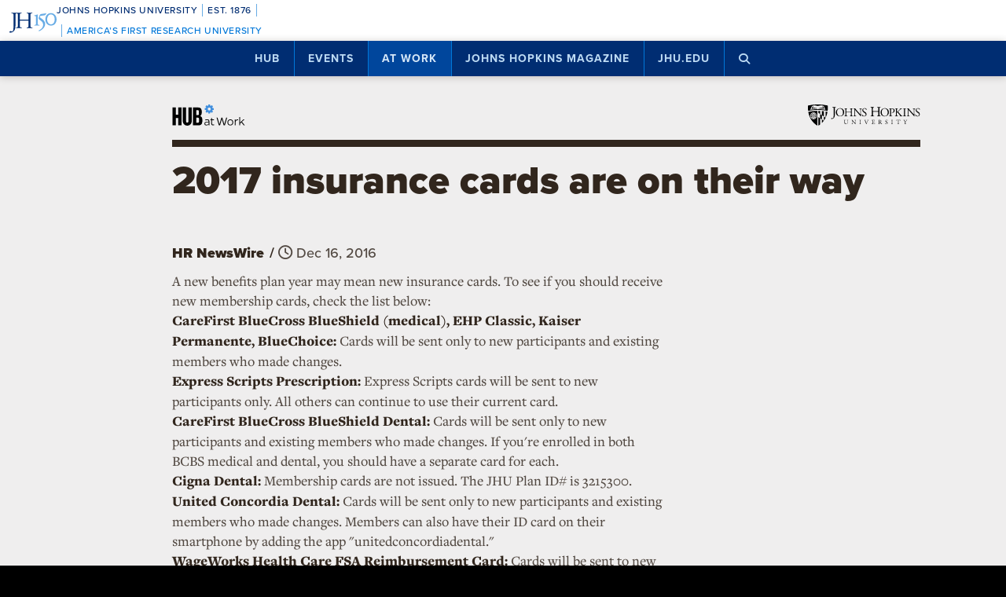

--- FILE ---
content_type: text/html; charset=UTF-8
request_url: https://hub.jhu.edu/at-work/2016/12/16/2017-insurance-cards/
body_size: 13399
content:

<!doctype html>
<html class="no-js" lang="en">
  <head>
    <script>
    dataLayer = [];
    </script>
        <!-- Google Tag Manager -->
    <script>
    (function(w,d,s,l,i){w[l]=w[l]||[];w[l].push({'gtm.start':
    new Date().getTime(),event:'gtm.js'});var f=d.getElementsByTagName(s)[0],
    j=d.createElement(s),dl=l!='dataLayer'?'&l='+l:'';j.async=true;j.src=
    'https://www.googletagmanager.com/gtm.js?id='+i+dl;f.parentNode.insertBefore(j,f);
    })(window,document,'script','dataLayer','GTM-5K9DL47');
    </script>
    <!-- End Google Tag Manager -->
    
    
      <meta name="sentry-trace" content="4c5ef8c81587469f9a77db0124f2cdef-58ddf0c856874a73-0" />
    <meta name="baggage" content="sentry-trace_id=4c5ef8c81587469f9a77db0124f2cdef,sentry-sample_rate=0.01,sentry-transaction=%2F%3Ayear%2F%3Amonth%2F%3Aday%2F%3Aslug,sentry-public_key=d3381ccef82942cbb78e76484a69b204,sentry-environment=production" />
  


    <meta charset="utf-8">
    <meta name="viewport" content="width=device-width, initial-scale=1.0, viewport-fit=cover">
    <meta http-equiv="X-UA-Compatible" content="IE=edge">

        <meta property="og:site_name" content="The Hub" />
    <meta name="twitter:card" content="summary_large_image" />
    <meta name="twitter:site:id" content="743066030" />

        <meta name="referrer" content="origin">

      
<meta property="og:title" content="2017 insurance cards are on their way">

	<meta name="description" content="Check this list to see if you should be expecting new ones"	>
	<meta property="og:description" content="Check this list to see if you should be expecting new ones" />

<meta property="og:type" content="article" />
<meta property="og:url" content="https://hub.jhu.edu/at-work/2016/12/16/2017-insurance-cards/" />
<meta property="article:published_time" content="2016-12-16T13:57:00-05:00" />
<meta property="article:publisher" content="https://www.facebook.com/johnshopkinsuniversity" />

	
	<meta property="og:image" content="https://api.hub.jhu.edu/factory/sites/default/files/styles/soft_crop_1300/public/insurance-cards.jpg" />
	<meta property="og:image:secure_url" content="https://api.hub.jhu.edu/factory/sites/default/files/styles/soft_crop_1300/public/insurance-cards.jpg" />
	<meta property="og:image:alt" content="" />

	<meta property="article:tag" content="hr newswire" />

	<meta property="article:section" content="At Work" />

<meta name="content_type" content="article" />

    <title>2017 insurance cards are on their way | Hub</title>

                <link rel="canonical" href="https://hub.jhu.edu/at-work/2016/12/16/2017-insurance-cards/" />
    
    <link rel="apple-touch-icon" sizes="57x57" href="https://hub.jhu.edu/assets/themes/wphub/src/assets/images/icons/apple-touch-icon-57x57.png">
<link rel="apple-touch-icon" sizes="60x60" href="https://hub.jhu.edu/assets/themes/wphub/src/assets/images/icons/apple-touch-icon-60x60.png">
<link rel="apple-touch-icon" sizes="72x72" href="https://hub.jhu.edu/assets/themes/wphub/src/assets/images/icons/apple-touch-icon-72x72.png">
<link rel="apple-touch-icon" sizes="76x76" href="https://hub.jhu.edu/assets/themes/wphub/src/assets/images/icons/apple-touch-icon-76x76.png">
<link rel="apple-touch-icon" sizes="114x114" href="https://hub.jhu.edu/assets/themes/wphub/src/assets/images/icons/apple-touch-icon-114x114.png">
<link rel="apple-touch-icon" sizes="120x120" href="https://hub.jhu.edu/assets/themes/wphub/src/assets/images/icons/apple-touch-icon-120x120.png">
<link rel="apple-touch-icon" sizes="144x144" href="https://hub.jhu.edu/assets/themes/wphub/src/assets/images/icons/apple-touch-icon-144x144.png">
<link rel="apple-touch-icon" sizes="152x152" href="https://hub.jhu.edu/assets/themes/wphub/src/assets/images/icons/apple-touch-icon-152x152.png">
<link rel="apple-touch-icon" sizes="180x180" href="https://hub.jhu.edu/assets/themes/wphub/src/assets/images/icons/apple-touch-icon-180x180.png">
<link rel="icon" type="image/png" href="https://hub.jhu.edu/assets/themes/wphub/src/assets/images/icons/favicon-32x32.png" sizes="32x32">
<link rel="icon" type="image/png" href="https://hub.jhu.edu/assets/themes/wphub/src/assets/images/icons/favicon-194x194.png" sizes="194x194">
<link rel="icon" type="image/png" href="https://hub.jhu.edu/assets/themes/wphub/src/assets/images/icons/favicon-96x96.png" sizes="96x96">
<link rel="icon" type="image/png" href="https://hub.jhu.edu/assets/themes/wphub/src/assets/images/icons/android-chrome-192x192.png" sizes="192x192">
<link rel="icon" type="image/png" href="https://hub.jhu.edu/assets/themes/wphub/src/assets/images/icons/favicon-16x16.png" sizes="16x16">
<link rel="manifest" href="https://hub.jhu.edu/assets/themes/wphub/src/assets/images/icons/manifest.json">
<link rel="mask-icon" href="https://hub.jhu.edu/assets/themes/wphub/src/assets/images/icons/safari-pinned-tab.svg" color="#418fde">
<meta name="apple-mobile-web-app-title" content="HUB">
<meta name="application-name" content="HUB">
<meta name="msapplication-TileColor" content="#2d89ef">
<meta name="msapplication-TileImage" content="https://hub.jhu.edu/assets/themes/wphub/src/assets/images/icons/mstile-144x144.png">
<meta name="theme-color" content="#ffffff">

                <link rel="alternate" type="application/rss+xml" title="Hub" href="https://hub.jhu.edu/feed/" />
    
    <script type="text/javascript" id="jhu-nonces">
/* <![CDATA[ */
var jhu_nonces = {"announcement_listings":"15948bfc73","create_conversion":"9f7c94f942","event_listings":"dfb035fcd9","facebook_shares":"e70575e627","email_friend":"9ef143fa14","google_search":"1df46be2d9","site_alert":"151f492124","rave_alert":"4e24d35c43"};
var jhu_nonces_timestamp = "2026-01-18 11:27:25";
/* ]]> */
</script><meta name='robots' content='max-image-preview:large' />
<link rel='dns-prefetch' href='//www.google.com' />
<link rel='stylesheet' id='wp-block-library-css' href='https://hub.jhu.edu/wp/wp-includes/css/dist/block-library/style.min.css?ver=6.6.2' type='text/css' media='all' />
<style id='safe-svg-svg-icon-style-inline-css' type='text/css'>
.safe-svg-cover{text-align:center}.safe-svg-cover .safe-svg-inside{display:inline-block;max-width:100%}.safe-svg-cover svg{height:100%;max-height:100%;max-width:100%;width:100%}

</style>
<style id='classic-theme-styles-inline-css' type='text/css'>
/*! This file is auto-generated */
.wp-block-button__link{color:#fff;background-color:#32373c;border-radius:9999px;box-shadow:none;text-decoration:none;padding:calc(.667em + 2px) calc(1.333em + 2px);font-size:1.125em}.wp-block-file__button{background:#32373c;color:#fff;text-decoration:none}
</style>
<link rel='stylesheet' id='jhu-base-css' href='https://hub.jhu.edu/assets/themes/wphub/assets/css/base.css?ver=e8e9c399c430944b7dd1' type='text/css' media='all' />
<link rel='stylesheet' id='jhu-modules-css' href='https://hub.jhu.edu/assets/themes/wphub/assets/css/modules.css?ver=47b003974d498399d3bb' type='text/css' media='all' />
<link rel='stylesheet' id='jhu-print-css' href='https://hub.jhu.edu/assets/themes/wphub/assets/css/print.css?ver=114431535a1ba12e505c' type='text/css' media='print' />
<link rel='stylesheet' id='jhu-hub-css' href='https://hub.jhu.edu/assets/themes/wphub/assets/css/hub.css?ver=2e14c322c6f431a5616d' type='text/css' media='all' />
<link rel='stylesheet' id='jhu-atwork-css' href='https://hub.jhu.edu/assets/themes/wphub/assets/css/atwork.css?ver=0866f2623b275330be2c' type='text/css' media='all' />
<script type="text/javascript" src="https://hub.jhu.edu/wp/wp-includes/js/dist/vendor/wp-polyfill.min.js?ver=3.15.0" id="wp-polyfill-js"></script>
<script type="text/javascript" id="jhu-logger-js-extra">
/* <![CDATA[ */
var jhu_logger_data = {"dsn":"https:\/\/d3381ccef82942cbb78e76484a69b204@o106740.ingest.sentry.io\/4504554993680384","trace":"1","sample_rate":"0.01","transaction_name":"\/:year\/:month\/:day\/:slug"};
/* ]]> */
</script>
<script type="text/javascript" src="https://hub.jhu.edu/assets/themes/shared/assets/js/logger.js?ver=4d30fb524601e9630d0b" id="jhu-logger-js"></script>
<script type="text/javascript" src="https://hub.jhu.edu/assets/themes/shared/assets/js/rave.js?ver=55f50a251fb3efebe7fb" id="jhu-rave-js"></script>
<script type="text/javascript" src="https://hub.jhu.edu/assets/themes/shared/assets/js/site-alert.js?ver=1471a85ac3384b228702" id="jhu-site-alert-js"></script>
<script type="text/javascript" src="https://hub.jhu.edu/assets/themes/shared/assets/js/modernizr.js?ver=291b8c292d0735d630d5" id="jhu-modernizr-js"></script>
<link rel="https://api.w.org/" href="https://hub.jhu.edu/wp-json/" />

  </head>

  <body class="layout-atwork">

    <a class="skip-to-main" href="#main">Skip to main content</a>

        <!-- Google Tag Manager (noscript) -->
    <noscript><iframe src="https://www.googletagmanager.com/ns.html?id=GTM-5K9DL47"
    height="0" width="0" style="display:none;visibility:hidden"></iframe></noscript>
    <!-- End Google Tag Manager (noscript) -->
    
    <div class="banner-notifications">

      <!--[if lt IE 9]>
      <p class="browse-happy">You are using an <strong>outdated</strong> browser. Please upgrade your browser to improve your experience.</p>
      <![endif]-->

      <div class="rave-alert-container"></div>
      <div class="site-alert-container"></div>

    </div>

    <!-- 
Johns Hopkins University Sesquicentennial Celebration Bar
--
A standalone element to be added to any website wishing to celebrate the 150th anniversary of the founding of Johns Hopkins University. 

Implementation:
Copy the code starting at the "START COPY HERE" and ending at "END COPY HERE" comments. Place the code at the top of your website's HTML so that it appears at the top-most edge of the screen on first view and runs the full width of the screen. Typically, this is just after the opening <body> tag of your .html file. However, if your website has a "Skip to Main Content" feature, place the code below this feature.

The bar is provided in two color schemes: dark and light. The color scheme is defined by assigning the value of the jhu-150th-bar-style attribute to either "dark" or "light." The dark version has a Heritage Blue background, while the light version has a white background. Both are equally appropriate and neither is preferred over the other. Two color schemes are provided to allow for the best possible legibility and separation from your website's existing design to guarantee it presents as its own distinct object. For example, use the light version if the top of your site is using a heritage blue background.

The bar uses Proxima Nova Medium (500) provided by JHU's license with Adobe Fonts. If your existing website already loads this font and weight you may remove the additional @import line to reduce page load time. 

Note: Aside from selecting the light or dark version, you may not alter the provided colors, layout, responsive breakpoints, identifiers, or messaging in any way without prior authorization from University Communications.
-->


<!-- START COPY HERE -->
<a href="https://150.jhu.edu" parent="_blank" id="jhu-150th-bar" jhu-150th-bar-style="light">

  <style>
    /* Remove the following @import line if your website is already loading Proxima Nova Medium (500) */
    @import url("https://use.typekit.net/tgg3dge.css");
    
    :root {
      --jhu-brand-heritage-blue: #002D72;
      --jhu-blue-50: #0077D8;
      --jhu-brand-spirit-blue: #68ACE5;
      --jhu-brand-white: #FFFFFF;
      --jhu-150th-bar-accent: var(--jhu-brand-spirit-blue);
      --jhu-150th-bar-background: var(--jhu-brand-heritage-blue);
      --jhu-150th-bar-color: var(--jhu-brand-white);
      --jhu-150th-bar-secondary: var(--jhu-brand-spirit-blue);
      --jhu-150th-bar-height: 52px;

      @media (1020px <= width) {
        --jhu-150th-bar-height: 68px;
      }
    }

    #jhu-150th-bar {
      align-items: center;
      background: var(--jhu-150th-bar-background);
      box-sizing: border-box;
      color: var(--jhu-150th-bar-color);
      display: grid;
      font-family: proxima-nova, sans-serif;
      font-weight: 500;
      font-size: min(3vw, 12px);
      font-style: normal;
      gap: 0;
      grid-template-areas: 
        "logo name"
        "logo tagline";
      grid-template-columns: 60px 1fr;
      height: var(--jhu-150th-bar-height);
      letter-spacing: 0.05em;
      margin: 0;
      padding: 0 1em;
      text-decoration: none;
      text-transform: uppercase;
      width: 100%;

      @media (460px <= width) {
        grid-template-columns: 90px 1fr;
        letter-spacing: 0.1em;
      }

      @media (800px <= width) {
        gap: 0 1em;
        grid-template-areas: "name logo tagline";
        grid-template-columns: 1fr 72px 1fr;
      }

      @media (1020px <= width) {
        font-size: clamp(16px, 1.56vw, 21px);
        grid-template-columns: 1fr 108px 1fr;
      }
    }

    #jhu-150th-bar[jhu-150th-bar-style="light"] {
      --jhu-150th-bar-accent: var(--jhu-brand-spirit-blue);
      --jhu-150th-bar-background: var(--jhu-brand-white);
      --jhu-150th-bar-color: var(--jhu-brand-heritage-blue);
      --jhu-150th-bar-secondary: var(--jhu-blue-50);
    }

    #jhu-150th-bar * {
      box-sizing: inherit;
      font-size: 1em;
      line-height: 1.4;
      margin: 0;
      padding: 0;
      vertical-align: middle;
    }

    #jhu-150th-bar p {
      display: flex;
      flex-direction: row;
      flex-wrap: nowrap;
    }

    #jhu-150th-bar .jhu-150th-bar-sep {
      background-color: var(--jhu-150th-bar-accent);
      color: red;
      display: inline-block;
      height: 1.4em;
      margin: 0 0.5em;
      width: 1px;

      @media (480px <= width) {
        margin: 0 1em;
        width: 2px;
      }
    }

    #jhu-150th-bar #jhu-150th-name {
      grid-area: name;
      justify-self: start;
      text-align: left;

      @media (width < 800px) {
        align-self: end;
      }

      @media (800px <= width) {
        justify-self: end;
        text-align: right;
      }
    }

    #jhu-150th-bar #jhu-150th-name .jhu-150th-bar-sep:last-child {

      @media (width < 800px) {
        order: -1;
      }
    }

    #jhu-150th-bar #jhu-150th-logo {
      aspect-ratio: 144 / 90;
      grid-area: logo;
      height: auto;
      justify-self: center;
      object-fit: contain;
      text-align: center;
      max-height: 100%;
      max-width: 144px;
      width: 100%;
    }

    #jhu-150th-bar #jhu-150th-tagline {
      color: var(--jhu-150th-bar-secondary);
      grid-area: tagline;
      justify-self: start;
      text-align: left;

      @media (width < 800px) {
        align-self: start;
      }
    }
  </style>
  <p id="jhu-150th-name">Johns&nbsp;Hopkins&nbsp;University<span class="jhu-150th-bar-sep"></span>Est.&nbsp;1876<span class="jhu-150th-bar-sep"></span></p>
  <svg id="jhu-150th-logo" xmlns="http://www.w3.org/2000/svg" viewBox="0 0 144 90"><defs><style>.cls-1{fill:none;}.cls-2{fill:var(--jhu-150th-bar-color);}.cls-3{fill:var(--jhu-150th-bar-accent);}</style></defs><path class="cls-2" d="M69.75,68.12c-3.33-.14-5.69-.2-8.4-.2-2.85,0-5.35.07-8.4.2-.42-.2-.56-1.32-.14-1.73l1.32-.21c4.24-.7,4.24-1.39,4.24-8.68v-9.79c0-2.08-.14-2.22-3.47-2.22h-19.86c-3.33,0-3.47.14-3.47,2.22v9.79c0,7.29.34,8.26,4.23,8.68l2.02.21c.41.28.28,1.53-.14,1.73-3.75-.14-6.11-.2-8.82-.2-2.99,0-5.35.13-8.06.2-.42-.2-.55-1.32-.14-1.73l1.18-.21c3.89-.7,4.03-1.39,4.03-8.68v-25c0-6.35-.01-8.02-2.85-8.58-.59-.12-1.19-.11-1.77.02-2.9.64-2.89,2.14-2.89,8.7v25.76c0,5.48-.28,10.27-1.6,13.47-2.3,5.56-7.22,10-13.68,10-.83,0-2.98-.07-2.98-1.46,0-1.18,1.04-3.2,2.5-3.2.83,0,1.67.14,2.57.42.97.28,1.94.49,2.92.49,1.46,0,2.29-.83,2.78-1.81,1.6-3.27,1.8-13.68,1.8-17.43v-26.25c0-7.71-.69-8.54-4.79-8.89l-1.73-.14c-.42-.28-.28-1.53.14-1.74,4.03.14,6.39.21,9.3.21,1.54,0,2.95-.02,4.38-.06.78-.02,1.35-.03,2.16-.07.44.01,1.08,0,1.5.02,1.78.06,3.39.11,5.25.11,2.71,0,5.07-.07,8.05-.21.42.21.56,1.46.14,1.74l-1.32.14c-4.03.42-4.16,1.46-4.16,8.75v7.99c0,2.15.14,2.22,3.47,2.22h19.86c3.33,0,3.47-.07,3.47-2.22v-7.99c0-7.29-.14-8.33-4.24-8.75l-1.32-.14c-.42-.28-.28-1.53.14-1.74,3.19.14,5.56.21,8.4.21s5.07-.07,8.2-.21c.42.21.55,1.46.14,1.74l-1.46.14c-4.03.42-4.17,1.46-4.17,8.75v25c0,7.29.14,8.2,4.17,8.68l1.67.21c.42.28.28,1.53-.14,1.73h0Z"/><path class="cls-3" d="M126.76,26.84c6.87,0,11.55,6.45,11.55,15.07s-4.69,14.9-11.55,14.9-11.55-6.45-11.55-14.9,4.69-15.07,11.55-15.07M126.76,22.99c-10.05,0-17.16,7.87-17.16,18.92s7.95,18.75,17.16,18.75c10.05,0,17.16-7.87,17.16-18.75s-7.12-18.92-17.16-18.92"/><path class="cls-3" d="M81.05,53.13c0,4.28-.09,5.14-3.6,5.57l-1.46.17c-.43.34-.43,1.54.09,1.8,2.4-.09,5.14-.17,7.54-.17,2.65,0,5.31.09,7.88.17.51-.26.51-1.46.09-1.8l-1.46-.17c-3.51-.43-3.6-1.28-3.6-5.57v-19.61c0-2.05,0-4.45.17-6.25,0-.34-.34-.43-.6-.43-2.31.86-5.74,2.23-10.45,3-.43.34-.43,1.28.09,1.63l2.65.26c2.48.26,2.65,1.71,2.65,4.88v16.53h0Z"/><path class="cls-3" d="M109.02,55.87c0-6.76-3.94-11.64-9.51-15.5-1.11-.77-2.65-1.8-4.02-2.74-2.4-1.63-2.83-2.57-2.4-4.11.43-1.37.86-2.05,3.34-2.4l10.88-1.54c2.74-.43,4.28-3.6,4.88-5.48.09-.51-.17-1.03-.94-1.11-.94.6-1.54.86-4.71,1.28l-5.99.86c-2.74.43-4.45.68-5.57,1.03-1.11.34-2.65,2.91-3.77,5.57-1.11,2.57-1.88,5.39-1.88,6.85,0,3,3.08,4.71,6.77,7.36,3.68,2.65,6.94,6.51,6.94,11.9,0,9.42-8.91,15.76-13.62,17.21-.68.6-.34,1.97.69,2.4,6.25-1.88,18.92-9.76,18.92-21.58"/><rect class="cls-1" width="144" height="90"/></svg>
  <p id="jhu-150th-tagline"><span class="jhu-150th-bar-sep"></span>America&rsquo;s&nbsp;First&nbsp;Research&nbsp;University</p>
</a>
<!-- END COPY HERE -->
    <div class="jhu-top-nav main-nav nav section" role="navigation">

  <div class="shadow-container">

    <div class="center force">
        
                  
      <ul class="tier-1 force"><li class="hamburger-menu" aria-hidden="true"><a class="openMenu" href="#footer-nav" title="Menu" role="button"><i class="fa fa-bars" aria-hidden="true"></i><span class="text"> Menu</span></a></li><li id="menu-item-10368" class="menu-item menu-item-type-post_type menu-item-object-page menu-item-home menu-item-has-children menu-item-10368" aria-haspopup="true"><a href="https://hub.jhu.edu/">Hub</a><button class="toggle-section" tabindex="-1"><i class="fa fa-plus-square-o" aria-hidden="true"></i><span class="visuallyhidden">Open Hub</span></button>
<ul class="sub-menu tier-2 force">
	<li id="menu-item-10369" class="menu-item menu-item-type-post_type menu-item-object-page menu-item-10369"><a href="https://hub.jhu.edu/about/">About the Hub</a></li>
	<li id="menu-item-10370" class="menu-item menu-item-type-post_type menu-item-object-page menu-item-10370"><a href="https://hub.jhu.edu/announcements/">Announcements</a></li>
	<li id="menu-item-10371" class="menu-item menu-item-type-post_type menu-item-object-page menu-item-10371"><a href="https://hub.jhu.edu/media/">For Media</a></li>
	<li id="menu-item-16882" class="menu-item menu-item-type-post_type menu-item-object-page menu-item-16882"><a href="https://hub.jhu.edu/experts/">Faculty Experts Guide</a></li>
	<li id="menu-item-10372" class="menu-item menu-item-type-custom menu-item-object-custom menu-item-10372"><a href="http://eepurl.com/pa10H">Subscribe to the newsletter</a></li>
	<li id="menu-item-10402" class="menu-item menu-item-type-custom_header menu-item-object-custom_header menu-item-10402"><h6><span>Explore by Topic</span></h6></li>
	<li id="menu-item-6762" class="menu-item menu-item-type-post_type menu-item-object-page menu-item-6762"><a href="https://hub.jhu.edu/arts-culture/">Arts+Culture</a></li>
	<li id="menu-item-6763" class="menu-item menu-item-type-post_type menu-item-object-page menu-item-6763"><a href="https://hub.jhu.edu/athletics/">Athletics</a></li>
	<li id="menu-item-6764" class="menu-item menu-item-type-post_type menu-item-object-page menu-item-6764"><a href="https://hub.jhu.edu/health/">Health</a></li>
	<li id="menu-item-6765" class="menu-item menu-item-type-post_type menu-item-object-page menu-item-6765"><a href="https://hub.jhu.edu/politics-society/">Politics+Society</a></li>
	<li id="menu-item-6766" class="menu-item menu-item-type-post_type menu-item-object-page menu-item-6766"><a href="https://hub.jhu.edu/science-technology/">Science+Technology</a></li>
	<li id="menu-item-6767" class="menu-item menu-item-type-post_type menu-item-object-page menu-item-6767"><a href="https://hub.jhu.edu/student-life/">Student Life</a></li>
	<li id="menu-item-6768" class="menu-item menu-item-type-post_type menu-item-object-page menu-item-6768"><a href="https://hub.jhu.edu/university-news/">University News</a></li>
	<li id="menu-item-6769" class="menu-item menu-item-type-post_type menu-item-object-page menu-item-6769"><a href="https://hub.jhu.edu/voices-opinion/">Voices+Opinion</a></li>
</ul>
</li>
<li id="menu-item-6761" class="menu-item menu-item-type-post_type menu-item-object-page menu-item-6761"><a href="https://hub.jhu.edu/events/">Events</a></li>
<li id="menu-item-10373" class="menu-item menu-item-type-post_type menu-item-object-page menu-item-has-children menu-item-10373 active-section" aria-haspopup="true"><a href="https://hub.jhu.edu/at-work/">At Work</a><button class="toggle-section" tabindex="-1"><i class="fa fa-plus-square-o" aria-hidden="true"></i><span class="visuallyhidden">Open At Work</span></button>
<ul class="sub-menu tier-2 force">
	<li id="menu-item-10375" class="menu-item menu-item-type-post_type menu-item-object-page menu-item-10375"><a href="https://hub.jhu.edu/at-work/about/">About Hub at Work</a></li>
	<li id="menu-item-10377" class="menu-item menu-item-type-post_type menu-item-object-page menu-item-10377"><a href="https://hub.jhu.edu/gazette/archive/">Gazette Archive</a></li>
	<li id="menu-item-10400" class="menu-item menu-item-type-custom_header menu-item-object-custom_header menu-item-10400"><h6><span>Explore by Topic</span></h6></li>
	<li id="menu-item-10378" class="menu-item menu-item-type-post_type menu-item-object-page menu-item-10378"><a href="https://hub.jhu.edu/at-work/news-info/">News+Info</a></li>
	<li id="menu-item-10379" class="menu-item menu-item-type-post_type menu-item-object-page menu-item-10379"><a href="https://hub.jhu.edu/at-work/benefits-perks/">Benefits+Perks</a></li>
	<li id="menu-item-10380" class="menu-item menu-item-type-post_type menu-item-object-page menu-item-10380"><a href="https://hub.jhu.edu/at-work/health-well-being/">Health+Well-Being</a></li>
	<li id="menu-item-10381" class="menu-item menu-item-type-post_type menu-item-object-page menu-item-10381"><a href="https://hub.jhu.edu/at-work/tools-tech/">Tools+Tech</a></li>
	<li id="menu-item-10382" class="menu-item menu-item-type-post_type menu-item-object-page menu-item-10382"><a href="https://hub.jhu.edu/at-work/happenings/">Happenings</a></li>
</ul>
</li>
<li id="menu-item-10374" class="menu-item menu-item-type-post_type menu-item-object-page menu-item-has-children menu-item-10374" aria-haspopup="true"><a href="https://hub.jhu.edu/magazine/">Johns Hopkins Magazine</a><button class="toggle-section" tabindex="-1"><i class="fa fa-plus-square-o" aria-hidden="true"></i><span class="visuallyhidden">Open Johns Hopkins Magazine</span></button>
<ul class="sub-menu tier-2 force">
	<li id="menu-item-25788" class="menu-item menu-item-type-post_type menu-item-object-issue menu-item-25788"><a href="https://hub.jhu.edu/magazine/2025/fall/">Current Issue</a></li>
	<li id="menu-item-10383" class="menu-item menu-item-type-post_type menu-item-object-page menu-item-10383"><a href="https://hub.jhu.edu/magazine/about/">About the Magazine</a></li>
	<li id="menu-item-10384" class="menu-item menu-item-type-post_type menu-item-object-page menu-item-10384"><a href="https://hub.jhu.edu/magazine/past-issues/">Past Issues</a></li>
	<li id="menu-item-10385" class="menu-item menu-item-type-post_type menu-item-object-page menu-item-10385"><a href="https://hub.jhu.edu/magazine/contact/">Contact</a></li>
	<li id="menu-item-10386" class="menu-item menu-item-type-post_type menu-item-object-page menu-item-10386"><a href="https://hub.jhu.edu/magazine/giving/">Support Johns Hopkins Magazine</a></li>
	<li id="menu-item-10387" class="menu-item menu-item-type-post_type menu-item-object-page menu-item-10387"><a href="https://hub.jhu.edu/magazine/subscribe/">Subscribe to the Magazine</a></li>
</ul>
</li>
<li id="menu-item-10397" class="menu-item menu-item-type-custom menu-item-object-custom menu-item-10397"><a href="https://www.jhu.edu">jhu.edu</a></li>
<li class="search-menu"><a class="openSearch" href="/search/" role="button" aria-label="Press button to enter keywords"><i class="fa fa-fw fa-search" aria-hidden="true"></i><span class="text">Search</span></a></li></ul>
        
    </div>

  </div>
  
</div>

    <div class="main-content-container">

      <div class="header row" role="banner">
        <div class="center force">

          <div class="masthead column force">

            <a href="/at-work/" class="hubmark column">
  <img class="svg" src="https://hub.jhu.edu/assets/themes/wphub/src/assets/images/hubmark-at-work-full.svg" alt="Hub at Work" />
	<img class="svg-fallback" src="https://hub.jhu.edu/assets/themes/wphub/src/assets/images/hubmark-at-work-full-on-bg-gray.gif" alt="Hub at Work" />
</a>

            <a href="https://www.jhu.edu" class="header-logo column" title="Johns Hopkins University">
              <img class="svg" src="https://hub.jhu.edu/assets/themes/wphub/src/assets/images/logos/university-logo-small-horizontal-black-no-clear-space.svg" alt="Johns Hopkins University" />
              <img class="svg-fallback" src="https://hub.jhu.edu/assets/themes/wphub/src/assets/images/logos/university-logo-small-horizontal-black-no-clear-space-on-bg-gray.gif" alt="Johns Hopkins University" />
            </a>

          </div>

        </div>
      </div>

      <div id="main" role="main">

        
       
  
    
  
  
    

  
  
  
  
  
  
  	<div  class="article has-sidebar has-social main-content"
          role="article"
          data-convert="0"
          data-id="17966"
          data-type="article"
          data-url="https://hub.jhu.edu/at-work/2016/12/16/2017-insurance-cards/"
          itemscope
          itemtype="https://schema.org/NewsArticle"
          >

      
    <span itemprop="publisher copyrightHolder" itemscope itemtype="https://schema.org/EducationalOrganization">
    <span itemprop="logo" itemscope itemtype="https://schema.org/ImageObject">
      <meta itemprop="url" content="https://hub.jhu.edu/assets/themes/wphub/src/assets/images/logos/university-logo-small-horizontal-blue-no-clear-space.png" />
    </span>
    <meta itemprop="name" content="Johns Hopkins University" />
  </span>


                    <span itemprop="image" itemscope itemtype="https://schema.org/ImageObject">
      <meta itemprop="url" content="https://api.hub.jhu.edu/factory/sites/default/files/styles/hub_thumbnail/public/insurance-cards.jpg" />
          </span>
  
                  <meta itemprop="abstract" content="Check this list to see if you should be expecting new ones" />
      

      
  
  
    
    <div class="page-title-container row">
      <div class="center force">
        
    
  
        
    <h1 class="headline">

      
      <span itemprop="headline">
	
			2017 insurance cards are on their way
	
			</span>

      
    </h1>

    	

  

      </div>
    </div>

          
		
	
	

    
  


  	  <div class="body-container row">

        <div class="center force">

  		    <div itemprop="articleBody" class="body-copy column force">

  					
  			      <div class="byline">

  			        
	
		
		<p>
			<span class="visuallyhidden">By</span>
			<span class="author" itemprop="author">HR NewsWire</span>
		</p>

	


                              <span class="sep" aria-hidden="true">/</span>
              
  			    		
	
		
		<span class="visuallyhidden">Published</span>

		
					<meta itemprop="datePublished dateCreated" content="2016-12-16" />
		
		
		
						
		
														
		<span class="publish-date convert-pubdate" data-timestamp="1481914620">
	
	Dec 16, 2016

</span>

	


  			      </div>

                            
              <p>A new benefits plan year may mean new insurance cards. To see if you should receive new membership cards, check the list below:</p>

<p><strong>CareFirst BlueCross BlueShield (medical), EHP Classic, Kaiser Permanente, BlueChoice:</strong> Cards will be sent only to new participants and existing members who made changes.</p>

<p><strong>Express Scripts Prescription:</strong> Express Scripts cards will be sent to new participants only. All others can continue to use their current card.</p>

<p><strong>CareFirst BlueCross BlueShield Dental:</strong> Cards will be sent only to new participants and existing members who made changes. If you're enrolled in both BCBS medical and dental, you should have a separate card for each.</p>

<p><strong>Cigna Dental:</strong> Membership cards are not issued. The JHU Plan ID# is 3215300.</p>

<p><strong>United Concordia Dental:</strong> Cards will be sent only to new participants and existing members who made changes. Members can also have their ID card on their smartphone by adding the app "unitedconcordiadental."</p>

<p><strong>WageWorks Health Care FSA Reimbursement Card:</strong> Cards will be sent to new participants and existing members whose cards have expired (generally a three-year cycle). The expiration date is noted on all cards.</p>

<p><strong>United HealthCare (voluntary vision plan):</strong> Cards will be sent to new participants only. Current participants who made changes can continue to use their existing card. Membership cards also will be accessible on the <a href="https://www.myuhcvision.com">United Healthcare website</a> as of Jan. 1. Click <a href="https://ebview.com/pdfgenerator/ViewPdf/jhu/Vision_ID_Card.pdf/">here</a> for a step-by-step guide to printing your vision ID card.</p>

<p>Insurance cards are mailed to members from the provider. Contact the provider directly to check on the status of your cards or to request additional cards. Phone numbers for all <a href="http://www.benefits.jhu.edu/resources/providercontacts.cfm">benefit plan vendors</a> are available on the <a href="http://www.benefits.jhu.edu/index.cfm">Benefits website</a>.</p>


  			    	
  					
            
              
                <div class="taxonomy">

                         			        
	
	
		
			
		
				
	
			<p>Posted in <a href='/benefits-perks/'>Benefits+Perks</a></p>
	

                  
                           			  		
	
	
		
						
			
										
		
				
	
			<p>Tagged <a href='/tags/hr-newswire/articles/'>hr newswire</a></p>
	

                  
       			    </div>

              
            
          </div>

          <div role="complementary" aria-label="Sidebar" class="minimal sidebar fixable column">

  					
  			      
	
	<div class="social section force" data-view="social">

						
		
      
        
        
  <div class="share-icon twitter">
    <a href="https://twitter.com/intent/tweet?url=https%3A%2F%2Fhub.jhu.edu%2Fat-work%2F2016%2F12%2F16%2F2017-insurance-cards%2F&text=2017%20insurance%20cards%20are%20on%20their%20way&via=HubJHU&related=JohnsHopkins" target="_blank" class="gtm-social-share" data-type="Twitter">
      <i class="fa-brands fa-fw fa-x-twitter"></i>
      <span class="visuallyhidden">Share on X</span>
    </a>
  </div>



		
      
  <div class="share-icon facebook">
    <a href="https://www.facebook.com/sharer/sharer.php?u=https%3A%2F%2Fhub.jhu.edu%2Fat-work%2F2016%2F12%2F16%2F2017-insurance-cards%2F&display=page" target="_blank" class="force gtm-social-share" data-type="Facebook">
      <i class="fa fa-fw fa-facebook"></i>
      <span class="visuallyhidden">Share on Facebook</span>
    </a>
  </div>



											
      
        
  <div class="share-icon pinterest">
    <a href="https://pinterest.com/pin/create/button/?url=https%3A%2F%2Fhub.jhu.edu%2Fat-work%2F2016%2F12%2F16%2F2017-insurance-cards%2F&description=Check%20this%20list%20to%20see%20if%20you%20should%20be%20expecting%20new%20ones&media=https%3A%2F%2Fapi.hub.jhu.edu%2Ffactory%2Fsites%2Fdefault%2Ffiles%2Fstyles%2Fhub_large%2Fpublic%2Finsurance-cards.jpg" target="_blank" class="gtm-social-share" data-type="Pinterest">
      <i class="fa fa-fw fa-pinterest-p"></i>
      <span class="visuallyhidden">Pin it on Pinterest</span>
    </a>
  </div>



		<div class="share-icon email" data-id="17966">
			<button>
				<i class="fa fa-fw fa-envelope"></i>
				<span class="visuallyhidden">Email</span>
			</button>
		</div>

		<div class="share-icon more">
			<button>
				<i class="fa fa-fw fa-plus"></i>
				<span class="visuallyhidden">More social media options</span>
			</button>

			<div class="more-container hidden">

				
      
        
        
    
  <div class="share-icon linkedin">
    <a href="https://www.linkedin.com/shareArticle?url=https%3A%2F%2Fhub.jhu.edu%2Fat-work%2F2016%2F12%2F16%2F2017-insurance-cards%2F&title=2017%20insurance%20cards%20are%20on%20their%20way&summary=Check%20this%20list%20to%20see%20if%20you%20should%20be%20expecting%20new%20ones&source=The%20Hub&mini=true" target="_blank" class="gtm-social-share" data-type="LinkedIn">
      <i class="fa fa-fw fa-linkedin"></i>
      <span class="visuallyhidden">Share on LinkedIn</span>
    </a>
  </div>



				
      
  <div class="share-icon reddit">
    <a href="http://www.reddit.com/submit?url=https%3A%2F%2Fhub.jhu.edu%2Fat-work%2F2016%2F12%2F16%2F2017-insurance-cards%2F&title=2017%20insurance%20cards%20are%20on%20their%20way" target="_blank" class="gtm-social-share" data-type="Reddit">
      <i class="fa fa-fw fa-reddit-alien"></i>
      <span class="visuallyhidden">Share on Reddit</span>
    </a>
  </div>



				
    
  <div class="share-icon tumblr">
    <a href="https://www.tumblr.com/widgets/share/tool?canonicalUrl=https%3A%2F%2Fhub.jhu.edu%2Fat-work%2F2016%2F12%2F16%2F2017-insurance-cards%2F" target="_blank" class="gtm-social-share" data-type="Tumblr">
      <i class="fa fa-fw fa-tumblr"></i>
      <span class="visuallyhidden">Share on Tumblr</span>
    </a>
  </div>



			</div>

		</div>

	</div>



  					
  		    </div>

  		    <div role="complementary" aria-label="Sidebar" class="full sidebar fixable column">

  					
            
	
	<div class="social section force" data-view="social">

						
		
      
        
        
  <div class="share-icon twitter">
    <a href="https://twitter.com/intent/tweet?url=https%3A%2F%2Fhub.jhu.edu%2Fat-work%2F2016%2F12%2F16%2F2017-insurance-cards%2F&text=2017%20insurance%20cards%20are%20on%20their%20way&via=HubJHU&related=JohnsHopkins" target="_blank" class="gtm-social-share" data-type="Twitter">
      <i class="fa-brands fa-fw fa-x-twitter"></i>
      <span class="visuallyhidden">Share on X</span>
    </a>
  </div>



		
      
  <div class="share-icon facebook">
    <a href="https://www.facebook.com/sharer/sharer.php?u=https%3A%2F%2Fhub.jhu.edu%2Fat-work%2F2016%2F12%2F16%2F2017-insurance-cards%2F&display=page" target="_blank" class="force gtm-social-share" data-type="Facebook">
      <i class="fa fa-fw fa-facebook"></i>
      <span class="visuallyhidden">Share on Facebook</span>
    </a>
  </div>



											
      
        
  <div class="share-icon pinterest">
    <a href="https://pinterest.com/pin/create/button/?url=https%3A%2F%2Fhub.jhu.edu%2Fat-work%2F2016%2F12%2F16%2F2017-insurance-cards%2F&description=Check%20this%20list%20to%20see%20if%20you%20should%20be%20expecting%20new%20ones&media=https%3A%2F%2Fapi.hub.jhu.edu%2Ffactory%2Fsites%2Fdefault%2Ffiles%2Fstyles%2Fhub_large%2Fpublic%2Finsurance-cards.jpg" target="_blank" class="gtm-social-share" data-type="Pinterest">
      <i class="fa fa-fw fa-pinterest-p"></i>
      <span class="visuallyhidden">Pin it on Pinterest</span>
    </a>
  </div>



		<div class="share-icon email" data-id="17966">
			<button>
				<i class="fa fa-fw fa-envelope"></i>
				<span class="visuallyhidden">Email</span>
			</button>
		</div>

		<div class="share-icon more">
			<button>
				<i class="fa fa-fw fa-plus"></i>
				<span class="visuallyhidden">More social media options</span>
			</button>

			<div class="more-container hidden">

				
      
        
        
    
  <div class="share-icon linkedin">
    <a href="https://www.linkedin.com/shareArticle?url=https%3A%2F%2Fhub.jhu.edu%2Fat-work%2F2016%2F12%2F16%2F2017-insurance-cards%2F&title=2017%20insurance%20cards%20are%20on%20their%20way&summary=Check%20this%20list%20to%20see%20if%20you%20should%20be%20expecting%20new%20ones&source=The%20Hub&mini=true" target="_blank" class="gtm-social-share" data-type="LinkedIn">
      <i class="fa fa-fw fa-linkedin"></i>
      <span class="visuallyhidden">Share on LinkedIn</span>
    </a>
  </div>



				
      
  <div class="share-icon reddit">
    <a href="http://www.reddit.com/submit?url=https%3A%2F%2Fhub.jhu.edu%2Fat-work%2F2016%2F12%2F16%2F2017-insurance-cards%2F&title=2017%20insurance%20cards%20are%20on%20their%20way" target="_blank" class="gtm-social-share" data-type="Reddit">
      <i class="fa fa-fw fa-reddit-alien"></i>
      <span class="visuallyhidden">Share on Reddit</span>
    </a>
  </div>



				
    
  <div class="share-icon tumblr">
    <a href="https://www.tumblr.com/widgets/share/tool?canonicalUrl=https%3A%2F%2Fhub.jhu.edu%2Fat-work%2F2016%2F12%2F16%2F2017-insurance-cards%2F" target="_blank" class="gtm-social-share" data-type="Tumblr">
      <i class="fa fa-fw fa-tumblr"></i>
      <span class="visuallyhidden">Share on Tumblr</span>
    </a>
  </div>



			</div>

		</div>

	</div>


            
	


            
            
    
  <div
    class="promos section"
    data-view="promo"
    data-post-campaigns=""
    data-campaigns="4799"
    data-count="1"
    data-format="default"
    data-placement="sidebar"
    data-section="atwork"
  >
  </div>

  					
  		    </div>

  		  </div>

      </div>

      <div role="complementary" aria-label="You might also like..." class="see-more row">

        <div class="center force">

          
  <div class="bbload force also-like column force content-collection" data-per_page="4" data-type="related" data-endpoint="articles" data-excluded_ids="17966" data-source="atwork"><script type="application/json">{"imageSizes":[456,333,296,237,347,309,258,342,311],"tags":[{"_links":{"self":{"href":"\/tags\/2818"}},"id":2818,"name":"hr newswire","slug":"hr-newswire","type":"tag","weight":0,"_embedded":{"image_thumbnail":null},"url":{"articles":"https:\/\/hub.jhu.edu\/tags\/hr-newswire\/articles\/","events":"https:\/\/hub.jhu.edu\/tags\/hr-newswire\/events\/"}}],"topics":[{"_links":{"self":{"href":"\/topics\/3160"}},"id":3160,"name":"Benefits+Perks","slug":"benefits-perks","type":"topic","weight":0,"_embedded":{"image_thumbnail":null},"parent":{"id":3158,"name":"At Work","slug":"at-work"},"url":{"articles":"https:\/\/hub.jhu.edu\/at-work\/benefits-perks\/"}}],"related_content":null}</script><h6>You might also like</h6></div>


          
  <div class="bbload force trending column force content-collection" data-per_page="8" data-type="default" data-endpoint="articles" data-excluded_ids="17966" data-order_by="score" data-source="atwork"><script type="application/json">{"imageSizes":[106,106,94,75,126,112,94,96,87]}</script><h6>Trending</h6></div>


        </div>

      </div>

  </div>


      </div>

    </div>

    
  <div class="atwork-footer">
    <div class="atwork-resources module row" data-module="atwork-resources">

  <div class="center force">

    <div class="module-content column force">

      <div class="caption-container">

        <a href="#" class="caption-trigger"><i class="fa fa-fw fa-info"></i></a>

        <div class="captions">
          <div class="caption showing">
            <div class="hero-clip-description">
              <p>Click on these <strong>topics</strong> to take you directly to online resources frequently used by faculty and staff, or use the search to find <strong>people</strong>.</p>
<p>To locate past Hub and Hub at Work articles, use the search function at the top of the page.</p>

            </div>
          </div>
        </div>

      </div>

      <div class="search column">

        <h3>Find it Fast</h3>

        <div class="atwork-search">
          <ul class="tabs">
            <li class="tab active"><a href="#">people</a></li>
          </ul>
          <div class="component active">
            <form class="search-box force" method="GET" action="https://my.jh.edu/html/myjh.html">
              <input type="hidden" name="searchType" value="People" />
              <input type="text" name="search" value="" autocomplete="off" />
              <button type="submit">
                <i class="fa fa-fw fa-search"></i>
                <span class="text">Search</span>
              </button>
            </form>
          </div>
        </div>

      </div>

      <div class="categories column">

        <h3>Resources</h3>

        
          <ul class="column">

                          <li><a href="https://hr.jhu.edu/benefits-worklife/" target="">Benefits &amp; Worklife</a></li>
                          <li><a href="https://www.jhu.edu/maps-directions/" target="">Campus Maps &amp; Directions</a></li>
                          <li><a href="https://hr.jhu.edu/benefits-worklife/support-programs/" target="">Employee Assistance Program</a></li>
                          <li><a href="https://ess.johnshopkins.edu/" target="">Employee Self-Service</a></li>
                          <li><a href="https://hub.jhu.edu/events/" target="">Events Calendar</a></li>
                          <li><a href="https://hr.jhu.edu/" target="">Human Resources</a></li>
                          <li><a href="https://johnshopkins.service-now.com/serviceportal" target="">IT Help Desk</a></li>
                          <li><a href="https://brand.jhu.edu/" target="">JHU Brand Guidelines</a></li>
            
          </ul>

        
          <ul class="column">

                          <li><a href="https://universitycommunications.jhu.edu/tools-and-resources/johns-hopkins-university-style-guide/" target="">JHU Editorial Style Guide</a></li>
                          <li><a href="https://hr.jhu.edu/jobs-jhu/" target="">Jobs@JHU</a></li>
                          <li><a href="https://my.jh.edu" target="">my.JH</a></li>
                          <li><a href="https://lms14.learnshare.com/dashboard/dash.home.aspx" target="">myLearning</a></li>
                          <li><a href="https://publicsafety.jhu.edu/community-safety/campus-security/" target="">Public Safety</a></li>
                          <li><a href="https://www.jhu.edu/org_chart/" target="">University Leadership Org Chart</a></li>
                          <li><a href="https://hr.jhu.edu/working-here/university-policies/" target="">University Policies</a></li>
                          <li><a href="https://jhfre.jhu.edu/ts/transportation/shuttle-services/" target="">University Shuttles</a></li>
            
          </ul>

              </div>

    </div>

  </div>

</div>
  </div>

  
      
    


    <div class="global-footer" role="contentinfo">

  <div class="center force">

    <a id="footer-nav"></a>

    <div class="footer-nav nav row" role="region" aria-label="Footer menu">

      <div class="column footer-network">

        <h6>News Network</h6>
        <ul class="tier-1 force"><li id="menu-item-10403" class="menu-item menu-item-type-post_type menu-item-object-page menu-item-home menu-item-10403"><a href="https://hub.jhu.edu/">The Hub</a></li>
<li id="menu-item-10404" class="menu-item menu-item-type-post_type menu-item-object-page menu-item-10404"><a href="https://hub.jhu.edu/at-work/">At Work</a></li>
<li id="menu-item-10405" class="menu-item menu-item-type-post_type menu-item-object-page menu-item-10405"><a href="https://hub.jhu.edu/magazine/">Johns Hopkins Magazine</a></li>
<li id="menu-item-10407" class="menu-item menu-item-type-post_type menu-item-object-page menu-item-10407"><a href="https://hub.jhu.edu/search/">Search</a></li>
</ul>

      </div>

      <div class="column footer-explore">

        <h6>Explore by Topic</h6>
        <ul class="tier-1 force"><li id="menu-item-10408" class="menu-item menu-item-type-post_type menu-item-object-page menu-item-10408"><a href="https://hub.jhu.edu/health/">Health</a></li>
<li id="menu-item-10409" class="menu-item menu-item-type-post_type menu-item-object-page menu-item-10409"><a href="https://hub.jhu.edu/science-technology/">Science+Technology</a></li>
<li id="menu-item-10410" class="menu-item menu-item-type-post_type menu-item-object-page menu-item-10410"><a href="https://hub.jhu.edu/arts-culture/">Arts+Culture</a></li>
<li id="menu-item-10411" class="menu-item menu-item-type-post_type menu-item-object-page menu-item-10411"><a href="https://hub.jhu.edu/politics-society/">Politics+Society</a></li>
<li id="menu-item-10412" class="menu-item menu-item-type-post_type menu-item-object-page menu-item-10412"><a href="https://hub.jhu.edu/university-news/">University News</a></li>
<li id="menu-item-10413" class="menu-item menu-item-type-post_type menu-item-object-page menu-item-10413"><a href="https://hub.jhu.edu/student-life/">Student Life</a></li>
<li id="menu-item-10414" class="menu-item menu-item-type-post_type menu-item-object-page menu-item-10414"><a href="https://hub.jhu.edu/athletics/">Athletics</a></li>
<li id="menu-item-10415" class="menu-item menu-item-type-post_type menu-item-object-page menu-item-10415"><a href="https://hub.jhu.edu/voices-opinion/">Voices+Opinion</a></li>
</ul>

      </div>

      <div class="column footer-resources">

        <h6>Resources</h6>
        <ul class="tier-1 force"><li id="menu-item-10416" class="menu-item menu-item-type-post_type menu-item-object-page menu-item-10416"><a href="https://hub.jhu.edu/about/">About the Hub</a></li>
<li id="menu-item-10417" class="menu-item menu-item-type-custom menu-item-object-custom menu-item-10417"><a href="http://eepurl.com/pa10H">Get Email Updates</a></li>
<li id="menu-item-10418" class="menu-item menu-item-type-post_type menu-item-object-page menu-item-10418"><a href="https://hub.jhu.edu/events/">Events</a></li>
<li id="menu-item-10419" class="menu-item menu-item-type-post_type menu-item-object-page menu-item-10419"><a href="https://hub.jhu.edu/vip/submit-announcement/">Submit an Announcement</a></li>
<li id="menu-item-10420" class="menu-item menu-item-type-post_type menu-item-object-page menu-item-10420"><a href="https://hub.jhu.edu/vip/submit-event/">Submit an Event</a></li>
<li id="menu-item-10422" class="menu-item menu-item-type-post_type menu-item-object-page menu-item-10422"><a href="https://hub.jhu.edu/media/">For Media</a></li>
<li id="menu-item-16883" class="menu-item menu-item-type-post_type menu-item-object-page menu-item-16883"><a href="https://hub.jhu.edu/experts/">Faculty Experts Guide</a></li>
<li id="menu-item-10424" class="menu-item menu-item-type-custom menu-item-object-custom menu-item-10424"><a href="https://www.jhu.edu/privacystatement">Privacy Statement</a></li>
<li id="menu-item-10425" class="menu-item menu-item-type-custom menu-item-object-custom menu-item-10425"><a href="http://accessibility.jhu.edu/">Accessibility</a></li>
<li id="menu-item-10426" class="menu-item menu-item-type-post_type menu-item-object-page menu-item-10426"><a href="https://hub.jhu.edu/about/">Contact Us</a></li>
</ul>

      </div>

      <div class="column footer-discover">

        <h6>Discover JHU</h6>
        <ul class="tier-1 force"><li id="menu-item-10427" class="menu-item menu-item-type-custom menu-item-object-custom menu-item-10427"><a href="https://www.jhu.edu">jhu.edu</a></li>
<li id="menu-item-10428" class="menu-item menu-item-type-custom menu-item-object-custom menu-item-10428"><a href="https://www.jhu.edu/about/">About the University</a></li>
<li id="menu-item-10429" class="menu-item menu-item-type-custom menu-item-object-custom menu-item-10429"><a href="https://www.jhu.edu/schools/">Schools &#038; Divisions</a></li>
<li id="menu-item-10430" class="menu-item menu-item-type-custom menu-item-object-custom menu-item-10430"><a href="https://www.jhu.edu/academics/">Academic Programs</a></li>
<li id="menu-item-10431" class="menu-item menu-item-type-custom menu-item-object-custom menu-item-10431"><a href="https://www.jhu.edu/admissions/">Admissions</a></li>
<li id="menu-item-10432" class="menu-item menu-item-type-custom menu-item-object-custom menu-item-10432"><a href="https://www.jhu.edu/admissions/visit/">Plan a Visit</a></li>
<li id="menu-item-10433" class="menu-item menu-item-type-custom menu-item-object-custom menu-item-10433"><a href="https://hr.jhu.edu/jobs-jhu/">Employment</a></li>
<li id="menu-item-10434" class="menu-item menu-item-type-custom menu-item-object-custom menu-item-10434"><a href="https://my.jh.edu/portal/web/jhupub">my.JohnsHopkins.edu</a></li>
</ul>

      </div>

    </div>

    <div class="identification row">

      <a class="footer-logo column" href="https://www.jhu.edu">
        <img class="horizontal-logo svg center" src="https://hub.jhu.edu/assets/themes/wphub/src/assets/images/logos/university-logo-small-horizontal-white-no-clear-space.svg" alt="Johns Hopkins University" />
        <img class="horizontal-logo svg-fallback center" src="https://hub.jhu.edu/assets/themes/wphub/src/assets/images/logos/university-logo-small-horizontal-white-no-clear-space-on-288-blue.gif" alt="Johns Hopkins University" />
        <img class="vertical-logo svg center" src="https://hub.jhu.edu/assets/themes/wphub/src/assets/images/logos/university-logo-small-vertical-white-no-clear-space.svg" alt="Johns Hopkins University" />
        <img class="vertical-logo svg-fallback center" src="https://hub.jhu.edu/assets/themes/wphub/src/assets/images/logos/university-logo-small-vertical-white-no-clear-space-on-288-blue.gif" alt="Johns Hopkins University" />
      </a>

      <ul class="contact column">
        <li class="university-name">&copy; 2026 <a href="https://www.jhu.edu">Johns Hopkins University</a>. All rights reserved.</li>
        <li class="office-name"><a href="http://universitycommunications.jhu.edu/">University Communications</a></li>
        <li class="address">3910 Keswick Rd., Suite N2600, Baltimore, MD</li>
        <li><div class="social-links">

  <a class="twitter fa-stack" href="http://www.twitter.com/JohnsHopkins">
    <i class="fa-solid fa-stack-1x fa-square" aria-hidden="true"></i>
    <i class="fa-brands fa-stack-1x fa-square-x-twitter" aria-hidden="true"></i>
    <span class="visuallyhidden">X</span>
  </a>

  <a class="facebook fa-stack" href="http://www.facebook.com/johnshopkinsuniversity">
    <i class="fa-solid fa-stack-1x fa-square" aria-hidden="true"></i>
    <i class="fa-brands fa-stack-1x fa-facebook-square" aria-hidden="true"></i>
    <span class="visuallyhidden">Facebook</span>
  </a>

  <a class="linkedin fa-stack" href="https://www.linkedin.com/edu/the-johns-hopkins-university-18560">
    <i class="fa-solid fa-stack-1x fa-square" aria-hidden="true"></i>
    <i class="fa-brands fa-stack-1x fa-linkedin-in" aria-hidden="true"></i>
    <span class="visuallyhidden">LinkedIn</span>
  </a>

  <a class="youtube fa-stack" href="http://www.youtube.com/johnshopkins">
    <i class="fa-solid fa-stack-1x fa-square" aria-hidden="true"></i>
    <i class="fa-brands fa-stack-1x fa-youtube-square" aria-hidden="true"></i>
    <span class="visuallyhidden">YouTube</span>
  </a>

  <a class="instagram fa-stack" href="http://instagram.com/johnshopkinsu">
    <i class="fa-solid fa-stack-1x fa-square" aria-hidden="true"></i>
    <i class="fa-brands fa-stack-1x fa-instagram-square" aria-hidden="true"></i>
    <span class="visuallyhidden">Instagram</span>
  </a>

</div>
</li>
      </ul>

    </div>

  </div>

</div>

    <div id="layout-debugger">

  <div id="column-master-super-awesome-grid">

    <div class="center force">

      <!-- <div class="row force"><div class="column twelve">twelve</div></div>

      <div class="row force"><div class="column eleven">eleven</div></div>

      <div class="row force"><div class="column ten">ten</div></div>

      <div class="row force"><div class="column nine">nine</div></div>

      <div class="row force"><div class="column eight">eight</div></div>

      <div class="row force"><div class="column seven">seven</div></div>

      <div class="row force">
        <div class="column six">six</div>
        <div class="column six">six</div>
      </div>

      <div class="row force"><div class="column five">five</div></div>

      <div class="row force">
        <div class="column four">four</div>
        <div class="column four">four</div>
        <div class="column four">four</div>
      </div>

      <div class="row force">
        <div class="column three">three</div>
        <div class="column three">three</div>
        <div class="column three">three</div>
        <div class="column three">three</div>
      </div>

      <div class="row force">
        <div class="column two"></div>
        <div class="column two"></div>
        <div class="column two"></div>
        <div class="column two"></div>
        <div class="column two"></div>
        <div class="column two"></div>
      </div>

      <div class="row force">
        <div class="column one">one</div>
        <div class="column one">one</div>
        <div class="column one">one</div>
        <div class="column one">one</div>
        <div class="column one">one</div>
        <div class="column one">one</div>
        <div class="column one">one</div>
        <div class="column one">one</div>
        <div class="column one">one</div>
        <div class="column one">one</div>
        <div class="column one">one</div>
        <div class="column one">one</div>
      </div> -->

      <!-- <div class="row force">
        <div class="column twelve"></div>
      </div> -->

      <div class="row force">
        <div class="column eleven"></div>
        <div class="column one"></div>
      </div>

      <div class="row force">
        <div class="column ten"></div>
        <div class="column two"></div>
      </div>

      <div class="row force">
        <div class="column nine"></div>
        <div class="column three"></div>
      </div>

      <div class="row force">
        <div class="column eight"></div>
        <div class="column four"></div>
      </div>

      <div class="row force">
        <div class="column seven"></div>
        <div class="column five"></div>
      </div>

      <div class="row force">
        <div class="column six"></div>
        <div class="column six"></div>
      </div>

      <!-- <div class="row force">
        <div class="column five"></div>
        <div class="column seven"></div>
      </div> -->

      <div class="row force">
        <div class="column four"></div>
        <div class="column four"></div>
        <div class="column four"></div>
      </div>

      <div class="row force">
        <div class="column three"></div>
        <div class="column three"></div>
        <div class="column three"></div>
        <div class="column three"></div>
      </div>

      <div class="row force">
        <div class="column two"></div>
        <div class="column two"></div>
        <div class="column two"></div>
        <div class="column two"></div>
        <div class="column two"></div>
        <div class="column two"></div>
      </div>

      <div class="row force">
        <div class="column one"></div>
        <div class="column one"></div>
        <div class="column one"></div>
        <div class="column one"></div>
        <div class="column one"></div>
        <div class="column one"></div>
        <div class="column one"></div>
        <div class="column one"></div>
        <div class="column one"></div>
        <div class="column one"></div>
        <div class="column one"></div>
        <div class="column one"></div>
      </div>

    </div>
  </div>

  <div id="width-breakpoint-totally-tubular-stripes">
    <div class="stripe hand"></div>
    <div class="stripe lap"></div>
    <div class="stripe desk"></div>
    <div class="stripe wall"></div>
    <div class="stripe jumbotron"></div>
  </div>

  <div id="height-breakpoint-totally-tubular-stripes">
    <div class="stripe hand"></div>
    <div class="stripe lap"></div>
    <div class="stripe desk"></div>
    <div class="stripe wall"></div>
    <div class="stripe jumbotron"></div>
  </div>

  <div id="breakpoint-checker"></div>

</div>

    
<div id="breakpoint">

  <div class="width">
    <div class="hand"></div>
    <div class="lap"></div>
    <div class="desk"></div>
    <div class="wall"></div>
    <div class="jumbotron"></div>
  </div>

  <div class="height">
    <div class="hand"></div>
    <div class="lap"></div>
    <div class="desk"></div>
    <div class="wall"></div>
    <div class="jumbotron"></div>
  </div>

</div>

    <script type="text/javascript" src="https://hub.jhu.edu/wp/wp-includes/js/underscore.min.js?ver=1.13.4" id="underscore-js"></script>
<script type="text/javascript" src="https://hub.jhu.edu/wp/wp-includes/js/jquery/jquery.min.js?ver=3.7.1" id="jquery-core-js"></script>
<script type="text/javascript" src="https://hub.jhu.edu/wp/wp-includes/js/jquery/jquery-migrate.min.js?ver=3.4.1" id="jquery-migrate-js"></script>
<script type="text/javascript" src="https://hub.jhu.edu/wp/wp-includes/js/backbone.min.js?ver=1.5.0" id="backbone-js"></script>
<script type="text/javascript" src="https://hub.jhu.edu/wp/wp-includes/js/dist/vendor/lodash.min.js?ver=4.17.21" id="lodash-js"></script>
<script type="text/javascript" id="lodash-js-after">
/* <![CDATA[ */
window.lodash = _.noConflict();
/* ]]> */
</script>
<script type="text/javascript" src="https://hub.jhu.edu/assets/themes/wphub/assets/js/vent.js?ver=a41c71dee6c1cbfb8e8f" id="jhu-vent-js"></script>
<script type="text/javascript" src="https://hub.jhu.edu/wp/wp-includes/js/dist/vendor/moment.min.js?ver=2.29.4" id="moment-js"></script>
<script type="text/javascript" id="moment-js-after">
/* <![CDATA[ */
moment.updateLocale( 'en_US', {"months":["January","February","March","April","May","June","July","August","September","October","November","December"],"monthsShort":["Jan","Feb","Mar","Apr","May","Jun","Jul","Aug","Sep","Oct","Nov","Dec"],"weekdays":["Sunday","Monday","Tuesday","Wednesday","Thursday","Friday","Saturday"],"weekdaysShort":["Sun","Mon","Tue","Wed","Thu","Fri","Sat"],"week":{"dow":1},"longDateFormat":{"LT":"g:i a","LTS":null,"L":null,"LL":"F j, Y","LLL":"F j, Y g:i a","LLLL":null}} );
/* ]]> */
</script>
<script type="text/javascript" src="https://hub.jhu.edu/assets/themes/wphub/assets/js/global.js?ver=00925531fc239631ea36" id="jhu-global-js"></script>
<script type="text/javascript" id="gforms_recaptcha_recaptcha-js-extra">
/* <![CDATA[ */
var gforms_recaptcha_recaptcha_strings = {"site_key":"6LclNtkZAAAAANENXb4rH5E6uT1RlbUCAFvjxJYj","ajaxurl":"https:\/\/hub.jhu.edu\/wp-admin\/admin-ajax.php","nonce":"3e6a693589"};
/* ]]> */
</script>
<script type="text/javascript" src="https://www.google.com/recaptcha/api.js?render=6LclNtkZAAAAANENXb4rH5E6uT1RlbUCAFvjxJYj&amp;ver=1.2.2" id="gforms_recaptcha_recaptcha-js"></script>
<script type="text/javascript" id="gforms_recaptcha_recaptcha-js-after">
/* <![CDATA[ */
(function($){grecaptcha.ready(function(){$('.grecaptcha-badge').css('visibility','hidden');});})(jQuery);
/* ]]> */
</script>
<script type="text/javascript" src="https://hub.jhu.edu/assets/themes/wphub/assets/js/page.js?ver=d281b0fb89d35ec9aebd" id="jhu-page-js"></script>
<script type="text/javascript" src="https://hub.jhu.edu/assets/themes/wphub/assets/js/article.js?ver=4fb5f2a2f4bbbfb8cb19" id="jhu-article-js"></script>
<script type="text/javascript" src="https://hub.jhu.edu/assets/themes/wphub/assets/js/atwork-article.js?ver=6da39352684a0a9fb2ca" id="jhu-atwork-article-js"></script>


    
    
          <script type="text/javascript">
/*<![CDATA[*/
(function() {
var sz = document.createElement('script'); sz.type = 'text/javascript'; sz.async = true;
sz.src = '//siteimproveanalytics.com/js/siteanalyze_6185845.js';
var s = document.getElementsByTagName('script')[0]; s.parentNode.insertBefore(sz, s);
})();
/*]]>*/
</script>
    
</body>
</html>


--- FILE ---
content_type: text/html; charset=utf-8
request_url: https://www.google.com/recaptcha/api2/anchor?ar=1&k=6LclNtkZAAAAANENXb4rH5E6uT1RlbUCAFvjxJYj&co=aHR0cHM6Ly9odWIuamh1LmVkdTo0NDM.&hl=en&v=PoyoqOPhxBO7pBk68S4YbpHZ&size=invisible&anchor-ms=20000&execute-ms=30000&cb=uxyhew2zkevw
body_size: 48684
content:
<!DOCTYPE HTML><html dir="ltr" lang="en"><head><meta http-equiv="Content-Type" content="text/html; charset=UTF-8">
<meta http-equiv="X-UA-Compatible" content="IE=edge">
<title>reCAPTCHA</title>
<style type="text/css">
/* cyrillic-ext */
@font-face {
  font-family: 'Roboto';
  font-style: normal;
  font-weight: 400;
  font-stretch: 100%;
  src: url(//fonts.gstatic.com/s/roboto/v48/KFO7CnqEu92Fr1ME7kSn66aGLdTylUAMa3GUBHMdazTgWw.woff2) format('woff2');
  unicode-range: U+0460-052F, U+1C80-1C8A, U+20B4, U+2DE0-2DFF, U+A640-A69F, U+FE2E-FE2F;
}
/* cyrillic */
@font-face {
  font-family: 'Roboto';
  font-style: normal;
  font-weight: 400;
  font-stretch: 100%;
  src: url(//fonts.gstatic.com/s/roboto/v48/KFO7CnqEu92Fr1ME7kSn66aGLdTylUAMa3iUBHMdazTgWw.woff2) format('woff2');
  unicode-range: U+0301, U+0400-045F, U+0490-0491, U+04B0-04B1, U+2116;
}
/* greek-ext */
@font-face {
  font-family: 'Roboto';
  font-style: normal;
  font-weight: 400;
  font-stretch: 100%;
  src: url(//fonts.gstatic.com/s/roboto/v48/KFO7CnqEu92Fr1ME7kSn66aGLdTylUAMa3CUBHMdazTgWw.woff2) format('woff2');
  unicode-range: U+1F00-1FFF;
}
/* greek */
@font-face {
  font-family: 'Roboto';
  font-style: normal;
  font-weight: 400;
  font-stretch: 100%;
  src: url(//fonts.gstatic.com/s/roboto/v48/KFO7CnqEu92Fr1ME7kSn66aGLdTylUAMa3-UBHMdazTgWw.woff2) format('woff2');
  unicode-range: U+0370-0377, U+037A-037F, U+0384-038A, U+038C, U+038E-03A1, U+03A3-03FF;
}
/* math */
@font-face {
  font-family: 'Roboto';
  font-style: normal;
  font-weight: 400;
  font-stretch: 100%;
  src: url(//fonts.gstatic.com/s/roboto/v48/KFO7CnqEu92Fr1ME7kSn66aGLdTylUAMawCUBHMdazTgWw.woff2) format('woff2');
  unicode-range: U+0302-0303, U+0305, U+0307-0308, U+0310, U+0312, U+0315, U+031A, U+0326-0327, U+032C, U+032F-0330, U+0332-0333, U+0338, U+033A, U+0346, U+034D, U+0391-03A1, U+03A3-03A9, U+03B1-03C9, U+03D1, U+03D5-03D6, U+03F0-03F1, U+03F4-03F5, U+2016-2017, U+2034-2038, U+203C, U+2040, U+2043, U+2047, U+2050, U+2057, U+205F, U+2070-2071, U+2074-208E, U+2090-209C, U+20D0-20DC, U+20E1, U+20E5-20EF, U+2100-2112, U+2114-2115, U+2117-2121, U+2123-214F, U+2190, U+2192, U+2194-21AE, U+21B0-21E5, U+21F1-21F2, U+21F4-2211, U+2213-2214, U+2216-22FF, U+2308-230B, U+2310, U+2319, U+231C-2321, U+2336-237A, U+237C, U+2395, U+239B-23B7, U+23D0, U+23DC-23E1, U+2474-2475, U+25AF, U+25B3, U+25B7, U+25BD, U+25C1, U+25CA, U+25CC, U+25FB, U+266D-266F, U+27C0-27FF, U+2900-2AFF, U+2B0E-2B11, U+2B30-2B4C, U+2BFE, U+3030, U+FF5B, U+FF5D, U+1D400-1D7FF, U+1EE00-1EEFF;
}
/* symbols */
@font-face {
  font-family: 'Roboto';
  font-style: normal;
  font-weight: 400;
  font-stretch: 100%;
  src: url(//fonts.gstatic.com/s/roboto/v48/KFO7CnqEu92Fr1ME7kSn66aGLdTylUAMaxKUBHMdazTgWw.woff2) format('woff2');
  unicode-range: U+0001-000C, U+000E-001F, U+007F-009F, U+20DD-20E0, U+20E2-20E4, U+2150-218F, U+2190, U+2192, U+2194-2199, U+21AF, U+21E6-21F0, U+21F3, U+2218-2219, U+2299, U+22C4-22C6, U+2300-243F, U+2440-244A, U+2460-24FF, U+25A0-27BF, U+2800-28FF, U+2921-2922, U+2981, U+29BF, U+29EB, U+2B00-2BFF, U+4DC0-4DFF, U+FFF9-FFFB, U+10140-1018E, U+10190-1019C, U+101A0, U+101D0-101FD, U+102E0-102FB, U+10E60-10E7E, U+1D2C0-1D2D3, U+1D2E0-1D37F, U+1F000-1F0FF, U+1F100-1F1AD, U+1F1E6-1F1FF, U+1F30D-1F30F, U+1F315, U+1F31C, U+1F31E, U+1F320-1F32C, U+1F336, U+1F378, U+1F37D, U+1F382, U+1F393-1F39F, U+1F3A7-1F3A8, U+1F3AC-1F3AF, U+1F3C2, U+1F3C4-1F3C6, U+1F3CA-1F3CE, U+1F3D4-1F3E0, U+1F3ED, U+1F3F1-1F3F3, U+1F3F5-1F3F7, U+1F408, U+1F415, U+1F41F, U+1F426, U+1F43F, U+1F441-1F442, U+1F444, U+1F446-1F449, U+1F44C-1F44E, U+1F453, U+1F46A, U+1F47D, U+1F4A3, U+1F4B0, U+1F4B3, U+1F4B9, U+1F4BB, U+1F4BF, U+1F4C8-1F4CB, U+1F4D6, U+1F4DA, U+1F4DF, U+1F4E3-1F4E6, U+1F4EA-1F4ED, U+1F4F7, U+1F4F9-1F4FB, U+1F4FD-1F4FE, U+1F503, U+1F507-1F50B, U+1F50D, U+1F512-1F513, U+1F53E-1F54A, U+1F54F-1F5FA, U+1F610, U+1F650-1F67F, U+1F687, U+1F68D, U+1F691, U+1F694, U+1F698, U+1F6AD, U+1F6B2, U+1F6B9-1F6BA, U+1F6BC, U+1F6C6-1F6CF, U+1F6D3-1F6D7, U+1F6E0-1F6EA, U+1F6F0-1F6F3, U+1F6F7-1F6FC, U+1F700-1F7FF, U+1F800-1F80B, U+1F810-1F847, U+1F850-1F859, U+1F860-1F887, U+1F890-1F8AD, U+1F8B0-1F8BB, U+1F8C0-1F8C1, U+1F900-1F90B, U+1F93B, U+1F946, U+1F984, U+1F996, U+1F9E9, U+1FA00-1FA6F, U+1FA70-1FA7C, U+1FA80-1FA89, U+1FA8F-1FAC6, U+1FACE-1FADC, U+1FADF-1FAE9, U+1FAF0-1FAF8, U+1FB00-1FBFF;
}
/* vietnamese */
@font-face {
  font-family: 'Roboto';
  font-style: normal;
  font-weight: 400;
  font-stretch: 100%;
  src: url(//fonts.gstatic.com/s/roboto/v48/KFO7CnqEu92Fr1ME7kSn66aGLdTylUAMa3OUBHMdazTgWw.woff2) format('woff2');
  unicode-range: U+0102-0103, U+0110-0111, U+0128-0129, U+0168-0169, U+01A0-01A1, U+01AF-01B0, U+0300-0301, U+0303-0304, U+0308-0309, U+0323, U+0329, U+1EA0-1EF9, U+20AB;
}
/* latin-ext */
@font-face {
  font-family: 'Roboto';
  font-style: normal;
  font-weight: 400;
  font-stretch: 100%;
  src: url(//fonts.gstatic.com/s/roboto/v48/KFO7CnqEu92Fr1ME7kSn66aGLdTylUAMa3KUBHMdazTgWw.woff2) format('woff2');
  unicode-range: U+0100-02BA, U+02BD-02C5, U+02C7-02CC, U+02CE-02D7, U+02DD-02FF, U+0304, U+0308, U+0329, U+1D00-1DBF, U+1E00-1E9F, U+1EF2-1EFF, U+2020, U+20A0-20AB, U+20AD-20C0, U+2113, U+2C60-2C7F, U+A720-A7FF;
}
/* latin */
@font-face {
  font-family: 'Roboto';
  font-style: normal;
  font-weight: 400;
  font-stretch: 100%;
  src: url(//fonts.gstatic.com/s/roboto/v48/KFO7CnqEu92Fr1ME7kSn66aGLdTylUAMa3yUBHMdazQ.woff2) format('woff2');
  unicode-range: U+0000-00FF, U+0131, U+0152-0153, U+02BB-02BC, U+02C6, U+02DA, U+02DC, U+0304, U+0308, U+0329, U+2000-206F, U+20AC, U+2122, U+2191, U+2193, U+2212, U+2215, U+FEFF, U+FFFD;
}
/* cyrillic-ext */
@font-face {
  font-family: 'Roboto';
  font-style: normal;
  font-weight: 500;
  font-stretch: 100%;
  src: url(//fonts.gstatic.com/s/roboto/v48/KFO7CnqEu92Fr1ME7kSn66aGLdTylUAMa3GUBHMdazTgWw.woff2) format('woff2');
  unicode-range: U+0460-052F, U+1C80-1C8A, U+20B4, U+2DE0-2DFF, U+A640-A69F, U+FE2E-FE2F;
}
/* cyrillic */
@font-face {
  font-family: 'Roboto';
  font-style: normal;
  font-weight: 500;
  font-stretch: 100%;
  src: url(//fonts.gstatic.com/s/roboto/v48/KFO7CnqEu92Fr1ME7kSn66aGLdTylUAMa3iUBHMdazTgWw.woff2) format('woff2');
  unicode-range: U+0301, U+0400-045F, U+0490-0491, U+04B0-04B1, U+2116;
}
/* greek-ext */
@font-face {
  font-family: 'Roboto';
  font-style: normal;
  font-weight: 500;
  font-stretch: 100%;
  src: url(//fonts.gstatic.com/s/roboto/v48/KFO7CnqEu92Fr1ME7kSn66aGLdTylUAMa3CUBHMdazTgWw.woff2) format('woff2');
  unicode-range: U+1F00-1FFF;
}
/* greek */
@font-face {
  font-family: 'Roboto';
  font-style: normal;
  font-weight: 500;
  font-stretch: 100%;
  src: url(//fonts.gstatic.com/s/roboto/v48/KFO7CnqEu92Fr1ME7kSn66aGLdTylUAMa3-UBHMdazTgWw.woff2) format('woff2');
  unicode-range: U+0370-0377, U+037A-037F, U+0384-038A, U+038C, U+038E-03A1, U+03A3-03FF;
}
/* math */
@font-face {
  font-family: 'Roboto';
  font-style: normal;
  font-weight: 500;
  font-stretch: 100%;
  src: url(//fonts.gstatic.com/s/roboto/v48/KFO7CnqEu92Fr1ME7kSn66aGLdTylUAMawCUBHMdazTgWw.woff2) format('woff2');
  unicode-range: U+0302-0303, U+0305, U+0307-0308, U+0310, U+0312, U+0315, U+031A, U+0326-0327, U+032C, U+032F-0330, U+0332-0333, U+0338, U+033A, U+0346, U+034D, U+0391-03A1, U+03A3-03A9, U+03B1-03C9, U+03D1, U+03D5-03D6, U+03F0-03F1, U+03F4-03F5, U+2016-2017, U+2034-2038, U+203C, U+2040, U+2043, U+2047, U+2050, U+2057, U+205F, U+2070-2071, U+2074-208E, U+2090-209C, U+20D0-20DC, U+20E1, U+20E5-20EF, U+2100-2112, U+2114-2115, U+2117-2121, U+2123-214F, U+2190, U+2192, U+2194-21AE, U+21B0-21E5, U+21F1-21F2, U+21F4-2211, U+2213-2214, U+2216-22FF, U+2308-230B, U+2310, U+2319, U+231C-2321, U+2336-237A, U+237C, U+2395, U+239B-23B7, U+23D0, U+23DC-23E1, U+2474-2475, U+25AF, U+25B3, U+25B7, U+25BD, U+25C1, U+25CA, U+25CC, U+25FB, U+266D-266F, U+27C0-27FF, U+2900-2AFF, U+2B0E-2B11, U+2B30-2B4C, U+2BFE, U+3030, U+FF5B, U+FF5D, U+1D400-1D7FF, U+1EE00-1EEFF;
}
/* symbols */
@font-face {
  font-family: 'Roboto';
  font-style: normal;
  font-weight: 500;
  font-stretch: 100%;
  src: url(//fonts.gstatic.com/s/roboto/v48/KFO7CnqEu92Fr1ME7kSn66aGLdTylUAMaxKUBHMdazTgWw.woff2) format('woff2');
  unicode-range: U+0001-000C, U+000E-001F, U+007F-009F, U+20DD-20E0, U+20E2-20E4, U+2150-218F, U+2190, U+2192, U+2194-2199, U+21AF, U+21E6-21F0, U+21F3, U+2218-2219, U+2299, U+22C4-22C6, U+2300-243F, U+2440-244A, U+2460-24FF, U+25A0-27BF, U+2800-28FF, U+2921-2922, U+2981, U+29BF, U+29EB, U+2B00-2BFF, U+4DC0-4DFF, U+FFF9-FFFB, U+10140-1018E, U+10190-1019C, U+101A0, U+101D0-101FD, U+102E0-102FB, U+10E60-10E7E, U+1D2C0-1D2D3, U+1D2E0-1D37F, U+1F000-1F0FF, U+1F100-1F1AD, U+1F1E6-1F1FF, U+1F30D-1F30F, U+1F315, U+1F31C, U+1F31E, U+1F320-1F32C, U+1F336, U+1F378, U+1F37D, U+1F382, U+1F393-1F39F, U+1F3A7-1F3A8, U+1F3AC-1F3AF, U+1F3C2, U+1F3C4-1F3C6, U+1F3CA-1F3CE, U+1F3D4-1F3E0, U+1F3ED, U+1F3F1-1F3F3, U+1F3F5-1F3F7, U+1F408, U+1F415, U+1F41F, U+1F426, U+1F43F, U+1F441-1F442, U+1F444, U+1F446-1F449, U+1F44C-1F44E, U+1F453, U+1F46A, U+1F47D, U+1F4A3, U+1F4B0, U+1F4B3, U+1F4B9, U+1F4BB, U+1F4BF, U+1F4C8-1F4CB, U+1F4D6, U+1F4DA, U+1F4DF, U+1F4E3-1F4E6, U+1F4EA-1F4ED, U+1F4F7, U+1F4F9-1F4FB, U+1F4FD-1F4FE, U+1F503, U+1F507-1F50B, U+1F50D, U+1F512-1F513, U+1F53E-1F54A, U+1F54F-1F5FA, U+1F610, U+1F650-1F67F, U+1F687, U+1F68D, U+1F691, U+1F694, U+1F698, U+1F6AD, U+1F6B2, U+1F6B9-1F6BA, U+1F6BC, U+1F6C6-1F6CF, U+1F6D3-1F6D7, U+1F6E0-1F6EA, U+1F6F0-1F6F3, U+1F6F7-1F6FC, U+1F700-1F7FF, U+1F800-1F80B, U+1F810-1F847, U+1F850-1F859, U+1F860-1F887, U+1F890-1F8AD, U+1F8B0-1F8BB, U+1F8C0-1F8C1, U+1F900-1F90B, U+1F93B, U+1F946, U+1F984, U+1F996, U+1F9E9, U+1FA00-1FA6F, U+1FA70-1FA7C, U+1FA80-1FA89, U+1FA8F-1FAC6, U+1FACE-1FADC, U+1FADF-1FAE9, U+1FAF0-1FAF8, U+1FB00-1FBFF;
}
/* vietnamese */
@font-face {
  font-family: 'Roboto';
  font-style: normal;
  font-weight: 500;
  font-stretch: 100%;
  src: url(//fonts.gstatic.com/s/roboto/v48/KFO7CnqEu92Fr1ME7kSn66aGLdTylUAMa3OUBHMdazTgWw.woff2) format('woff2');
  unicode-range: U+0102-0103, U+0110-0111, U+0128-0129, U+0168-0169, U+01A0-01A1, U+01AF-01B0, U+0300-0301, U+0303-0304, U+0308-0309, U+0323, U+0329, U+1EA0-1EF9, U+20AB;
}
/* latin-ext */
@font-face {
  font-family: 'Roboto';
  font-style: normal;
  font-weight: 500;
  font-stretch: 100%;
  src: url(//fonts.gstatic.com/s/roboto/v48/KFO7CnqEu92Fr1ME7kSn66aGLdTylUAMa3KUBHMdazTgWw.woff2) format('woff2');
  unicode-range: U+0100-02BA, U+02BD-02C5, U+02C7-02CC, U+02CE-02D7, U+02DD-02FF, U+0304, U+0308, U+0329, U+1D00-1DBF, U+1E00-1E9F, U+1EF2-1EFF, U+2020, U+20A0-20AB, U+20AD-20C0, U+2113, U+2C60-2C7F, U+A720-A7FF;
}
/* latin */
@font-face {
  font-family: 'Roboto';
  font-style: normal;
  font-weight: 500;
  font-stretch: 100%;
  src: url(//fonts.gstatic.com/s/roboto/v48/KFO7CnqEu92Fr1ME7kSn66aGLdTylUAMa3yUBHMdazQ.woff2) format('woff2');
  unicode-range: U+0000-00FF, U+0131, U+0152-0153, U+02BB-02BC, U+02C6, U+02DA, U+02DC, U+0304, U+0308, U+0329, U+2000-206F, U+20AC, U+2122, U+2191, U+2193, U+2212, U+2215, U+FEFF, U+FFFD;
}
/* cyrillic-ext */
@font-face {
  font-family: 'Roboto';
  font-style: normal;
  font-weight: 900;
  font-stretch: 100%;
  src: url(//fonts.gstatic.com/s/roboto/v48/KFO7CnqEu92Fr1ME7kSn66aGLdTylUAMa3GUBHMdazTgWw.woff2) format('woff2');
  unicode-range: U+0460-052F, U+1C80-1C8A, U+20B4, U+2DE0-2DFF, U+A640-A69F, U+FE2E-FE2F;
}
/* cyrillic */
@font-face {
  font-family: 'Roboto';
  font-style: normal;
  font-weight: 900;
  font-stretch: 100%;
  src: url(//fonts.gstatic.com/s/roboto/v48/KFO7CnqEu92Fr1ME7kSn66aGLdTylUAMa3iUBHMdazTgWw.woff2) format('woff2');
  unicode-range: U+0301, U+0400-045F, U+0490-0491, U+04B0-04B1, U+2116;
}
/* greek-ext */
@font-face {
  font-family: 'Roboto';
  font-style: normal;
  font-weight: 900;
  font-stretch: 100%;
  src: url(//fonts.gstatic.com/s/roboto/v48/KFO7CnqEu92Fr1ME7kSn66aGLdTylUAMa3CUBHMdazTgWw.woff2) format('woff2');
  unicode-range: U+1F00-1FFF;
}
/* greek */
@font-face {
  font-family: 'Roboto';
  font-style: normal;
  font-weight: 900;
  font-stretch: 100%;
  src: url(//fonts.gstatic.com/s/roboto/v48/KFO7CnqEu92Fr1ME7kSn66aGLdTylUAMa3-UBHMdazTgWw.woff2) format('woff2');
  unicode-range: U+0370-0377, U+037A-037F, U+0384-038A, U+038C, U+038E-03A1, U+03A3-03FF;
}
/* math */
@font-face {
  font-family: 'Roboto';
  font-style: normal;
  font-weight: 900;
  font-stretch: 100%;
  src: url(//fonts.gstatic.com/s/roboto/v48/KFO7CnqEu92Fr1ME7kSn66aGLdTylUAMawCUBHMdazTgWw.woff2) format('woff2');
  unicode-range: U+0302-0303, U+0305, U+0307-0308, U+0310, U+0312, U+0315, U+031A, U+0326-0327, U+032C, U+032F-0330, U+0332-0333, U+0338, U+033A, U+0346, U+034D, U+0391-03A1, U+03A3-03A9, U+03B1-03C9, U+03D1, U+03D5-03D6, U+03F0-03F1, U+03F4-03F5, U+2016-2017, U+2034-2038, U+203C, U+2040, U+2043, U+2047, U+2050, U+2057, U+205F, U+2070-2071, U+2074-208E, U+2090-209C, U+20D0-20DC, U+20E1, U+20E5-20EF, U+2100-2112, U+2114-2115, U+2117-2121, U+2123-214F, U+2190, U+2192, U+2194-21AE, U+21B0-21E5, U+21F1-21F2, U+21F4-2211, U+2213-2214, U+2216-22FF, U+2308-230B, U+2310, U+2319, U+231C-2321, U+2336-237A, U+237C, U+2395, U+239B-23B7, U+23D0, U+23DC-23E1, U+2474-2475, U+25AF, U+25B3, U+25B7, U+25BD, U+25C1, U+25CA, U+25CC, U+25FB, U+266D-266F, U+27C0-27FF, U+2900-2AFF, U+2B0E-2B11, U+2B30-2B4C, U+2BFE, U+3030, U+FF5B, U+FF5D, U+1D400-1D7FF, U+1EE00-1EEFF;
}
/* symbols */
@font-face {
  font-family: 'Roboto';
  font-style: normal;
  font-weight: 900;
  font-stretch: 100%;
  src: url(//fonts.gstatic.com/s/roboto/v48/KFO7CnqEu92Fr1ME7kSn66aGLdTylUAMaxKUBHMdazTgWw.woff2) format('woff2');
  unicode-range: U+0001-000C, U+000E-001F, U+007F-009F, U+20DD-20E0, U+20E2-20E4, U+2150-218F, U+2190, U+2192, U+2194-2199, U+21AF, U+21E6-21F0, U+21F3, U+2218-2219, U+2299, U+22C4-22C6, U+2300-243F, U+2440-244A, U+2460-24FF, U+25A0-27BF, U+2800-28FF, U+2921-2922, U+2981, U+29BF, U+29EB, U+2B00-2BFF, U+4DC0-4DFF, U+FFF9-FFFB, U+10140-1018E, U+10190-1019C, U+101A0, U+101D0-101FD, U+102E0-102FB, U+10E60-10E7E, U+1D2C0-1D2D3, U+1D2E0-1D37F, U+1F000-1F0FF, U+1F100-1F1AD, U+1F1E6-1F1FF, U+1F30D-1F30F, U+1F315, U+1F31C, U+1F31E, U+1F320-1F32C, U+1F336, U+1F378, U+1F37D, U+1F382, U+1F393-1F39F, U+1F3A7-1F3A8, U+1F3AC-1F3AF, U+1F3C2, U+1F3C4-1F3C6, U+1F3CA-1F3CE, U+1F3D4-1F3E0, U+1F3ED, U+1F3F1-1F3F3, U+1F3F5-1F3F7, U+1F408, U+1F415, U+1F41F, U+1F426, U+1F43F, U+1F441-1F442, U+1F444, U+1F446-1F449, U+1F44C-1F44E, U+1F453, U+1F46A, U+1F47D, U+1F4A3, U+1F4B0, U+1F4B3, U+1F4B9, U+1F4BB, U+1F4BF, U+1F4C8-1F4CB, U+1F4D6, U+1F4DA, U+1F4DF, U+1F4E3-1F4E6, U+1F4EA-1F4ED, U+1F4F7, U+1F4F9-1F4FB, U+1F4FD-1F4FE, U+1F503, U+1F507-1F50B, U+1F50D, U+1F512-1F513, U+1F53E-1F54A, U+1F54F-1F5FA, U+1F610, U+1F650-1F67F, U+1F687, U+1F68D, U+1F691, U+1F694, U+1F698, U+1F6AD, U+1F6B2, U+1F6B9-1F6BA, U+1F6BC, U+1F6C6-1F6CF, U+1F6D3-1F6D7, U+1F6E0-1F6EA, U+1F6F0-1F6F3, U+1F6F7-1F6FC, U+1F700-1F7FF, U+1F800-1F80B, U+1F810-1F847, U+1F850-1F859, U+1F860-1F887, U+1F890-1F8AD, U+1F8B0-1F8BB, U+1F8C0-1F8C1, U+1F900-1F90B, U+1F93B, U+1F946, U+1F984, U+1F996, U+1F9E9, U+1FA00-1FA6F, U+1FA70-1FA7C, U+1FA80-1FA89, U+1FA8F-1FAC6, U+1FACE-1FADC, U+1FADF-1FAE9, U+1FAF0-1FAF8, U+1FB00-1FBFF;
}
/* vietnamese */
@font-face {
  font-family: 'Roboto';
  font-style: normal;
  font-weight: 900;
  font-stretch: 100%;
  src: url(//fonts.gstatic.com/s/roboto/v48/KFO7CnqEu92Fr1ME7kSn66aGLdTylUAMa3OUBHMdazTgWw.woff2) format('woff2');
  unicode-range: U+0102-0103, U+0110-0111, U+0128-0129, U+0168-0169, U+01A0-01A1, U+01AF-01B0, U+0300-0301, U+0303-0304, U+0308-0309, U+0323, U+0329, U+1EA0-1EF9, U+20AB;
}
/* latin-ext */
@font-face {
  font-family: 'Roboto';
  font-style: normal;
  font-weight: 900;
  font-stretch: 100%;
  src: url(//fonts.gstatic.com/s/roboto/v48/KFO7CnqEu92Fr1ME7kSn66aGLdTylUAMa3KUBHMdazTgWw.woff2) format('woff2');
  unicode-range: U+0100-02BA, U+02BD-02C5, U+02C7-02CC, U+02CE-02D7, U+02DD-02FF, U+0304, U+0308, U+0329, U+1D00-1DBF, U+1E00-1E9F, U+1EF2-1EFF, U+2020, U+20A0-20AB, U+20AD-20C0, U+2113, U+2C60-2C7F, U+A720-A7FF;
}
/* latin */
@font-face {
  font-family: 'Roboto';
  font-style: normal;
  font-weight: 900;
  font-stretch: 100%;
  src: url(//fonts.gstatic.com/s/roboto/v48/KFO7CnqEu92Fr1ME7kSn66aGLdTylUAMa3yUBHMdazQ.woff2) format('woff2');
  unicode-range: U+0000-00FF, U+0131, U+0152-0153, U+02BB-02BC, U+02C6, U+02DA, U+02DC, U+0304, U+0308, U+0329, U+2000-206F, U+20AC, U+2122, U+2191, U+2193, U+2212, U+2215, U+FEFF, U+FFFD;
}

</style>
<link rel="stylesheet" type="text/css" href="https://www.gstatic.com/recaptcha/releases/PoyoqOPhxBO7pBk68S4YbpHZ/styles__ltr.css">
<script nonce="vqSQceefkQWlBrKwrVnxxQ" type="text/javascript">window['__recaptcha_api'] = 'https://www.google.com/recaptcha/api2/';</script>
<script type="text/javascript" src="https://www.gstatic.com/recaptcha/releases/PoyoqOPhxBO7pBk68S4YbpHZ/recaptcha__en.js" nonce="vqSQceefkQWlBrKwrVnxxQ">
      
    </script></head>
<body><div id="rc-anchor-alert" class="rc-anchor-alert"></div>
<input type="hidden" id="recaptcha-token" value="[base64]">
<script type="text/javascript" nonce="vqSQceefkQWlBrKwrVnxxQ">
      recaptcha.anchor.Main.init("[\x22ainput\x22,[\x22bgdata\x22,\x22\x22,\[base64]/[base64]/[base64]/[base64]/cjw8ejpyPj4+eil9Y2F0Y2gobCl7dGhyb3cgbDt9fSxIPWZ1bmN0aW9uKHcsdCx6KXtpZih3PT0xOTR8fHc9PTIwOCl0LnZbd10/dC52W3ddLmNvbmNhdCh6KTp0LnZbd109b2Yoeix0KTtlbHNle2lmKHQuYkImJnchPTMxNylyZXR1cm47dz09NjZ8fHc9PTEyMnx8dz09NDcwfHx3PT00NHx8dz09NDE2fHx3PT0zOTd8fHc9PTQyMXx8dz09Njh8fHc9PTcwfHx3PT0xODQ/[base64]/[base64]/[base64]/bmV3IGRbVl0oSlswXSk6cD09Mj9uZXcgZFtWXShKWzBdLEpbMV0pOnA9PTM/bmV3IGRbVl0oSlswXSxKWzFdLEpbMl0pOnA9PTQ/[base64]/[base64]/[base64]/[base64]\x22,\[base64]\x22,\x22ZMOLw7fCvBDCm8Ktw5vDgh/CthpZw5nDo8Kfd8Kaw6LCqsKHw7fCpUvDthwbMcOtF3nCgFjDl3MJC8KJMD87w59UGgZvO8OVwqjCgcKkccK4w6/[base64]/CsklALwTCl8KuFMK+woUIWhpgFTAgf8Kkw61/JsOVEMKXWzJPw7DDi8KLwo4GBGrCizvCv8KlCz9hTsKWFwXCj3fCiXl4cz8pw77CjsKdwonCk1/DgMO1woIbI8Khw63Ct1bChMKfVcKHw58WE8K3wq/[base64]/N8Kiwro3woAPw4NRVMOdV8OWwqvDkcO/[base64]/DoBbDhMOSwr/DucO5w7LDhQ3Dlw8Gw6vCkRbDtm89w6TCn8KuZ8KZw7vDvcO2w48awotsw5/[base64]/w4ghfgtFw4sFWMOew44bwrDCsMKsw7I7wozDvMO5asOpKMKoS8KCw5PDl8OYwoE9dxwhZVIXHsKww57DtcKiwprCuMO7w556wqkZB1YdfRLCgjl3w7gsA8OjwrrCrTXDj8K5dAHCgcKSwovCicKELcOrw7vDo8OTw6PCokDCqXIowo/[base64]/Cn0lUXsODwq8FwrkfEcOUQMKFZkwYw77CpSpvWhcxVMOXw6YeVsKQwpLCs3oPwq/CoMOaw79ow4xHwr/ChMKKwqvCjMOYIFrDvcKKwrtvwpViwoNiwoEse8KnbcOnw6ERw5wqKzXCtlfChMKXYMOGQToqwpIyQ8KvXBvClGIUa8ORdsKSTsK5V8OAw7TDgsOtw5HCosKPDsOxdcOhw6PCp2oMwrDDhwbCscKuU3fCqXw+G8ONcMOtwo/CggUvYcKLMcORwrt5fMOIYCgbQw7Coi4ywrXDvcKLw6t6w503AHhwLjPCtlDDvcO/w4sIWTtRwqnCuBvDp3kdW08AK8KuwrJuFkArXsKdw6/ChsOECMKgw6NBQ0NDD8Kuw7AjI8Oiw67ClcOvW8KyaiAjwpjCk3rDm8OVISbCrsOfSWwvwrnDlHHDvxrDrn4XwoVcwo4Yw59IwrvCv1vCry3DiVNEw7UkwrgVw4zDmcK3wpHCrsKjFm3Dv8KtXCYqwrNRw4dhw5FOw7NWaUNLw6/CkcO8w43Cr8OCwqpZVRVpwp4EIGLCrsOGw7LCpsKkwphaw6I0Iwt6EAkufkBSwp1WwrHDncOBwq3CiCfCicKvw7/DoyY/w7o3wpQsw5vDnXnDisKkwr3DocO2w6bCtycdY8KKUcKGw49kIsKaw6HDlcONIcOqc8KFwrjCrWQ8w610w5jDmcKlCsK0BzrCmsOYwpZJw47Dm8Omw7zDuXYAw4PDpcO/w4sJw7bCm0lawrdzGMO9wp3DjsKCIAfDiMOuwqVKbsOdXcOVwrPDq2TDoCYYwrLDvFNSw4hTFMKuwrAcOMKQZsOpEmFWw6hQT8O1asKhHcKbXcKyXMK1SCZhwq9gwrjCrcOIwo/[base64]/CtnvDnBvCsSjCjcKVJMOqw4QAwqjDvHjDlMKiwrl7wqfDsMOyJVhwIsOsHcK5w4gtwoAfw7w4H3bDoTTDvsO3dCnCisOVZUFow7p2aMKowrMQw5FhJEUXw57Dux/DvDvDpMKBH8OYCEPDlCo+BMK4w6LDsMOLwqTCgDlGOATDn0LCucOKw7HDsgnCgz3CqsKCZjTDiE/DilLDsT7DjWbDgMOawrE+QsK4ZFTCoF8qBBfCi8KTw6wDwrYxZcOXwoFnwoXCusObw41xwrXDgcKGw4jClHjDkxsAwovDpA3Dqi0yRWZtWDQnw4xma8OWwpRbw4I0wrrDgQnDjXFqDgt7w4nCkMOzCwIAwqrDmMKvw6TCj8OBIxTCl8KCTAnChhLDnn7DlsOuw6/DtAtLwqkhfC5PP8K/CnfDq3QAW0LDrsK5wqHDu8KYdRnDgsO5w4d2FMOAw7PDqsK6w4rCqsK2VMOFwpdVw4gIwrvClMKYwqHDp8KRwo7DtsKOwo3CvXNgCy/CssOYXsK1I0dvwrxUwpTCssKsw6zDtRjCt8KbwrvDuQsSK1U/K1LCpW3DpcOYw4E/wqsfEcOOwpjCuMOcw70Ow5Bzw6MiwohUwqFWC8OZIcK9NcKNYMK2w5ZoGsOmTcKIwoHDlzXDj8OnJ1DDssKzw51iw5hFUxMPVTXDpDx+wojCp8OXXl4vwpbChQDDsCNOU8KFRUluYyMtKsKrY2trPsOCJsOeWUHDosOrOCbDjcKJwr97QGPCg8KMwrbDt0/DiH/DlFpXwr3CjMKRLMOYc8K+fU/DiMO9ecOVwoXCnBPCqxtywqPCrMK8w4TCgynDpRrDgsOCN8K0HlBsbcKQw5XDs8K1wrccw5jDqcOQQsOnw4kzwpoUXnzClMKNw5xiWS1jw4F5FRDDqHzDuyHCsi94w4IUaMKXwqvDmhRow7w3PCXDqHnCu8KtBxJNw74AF8KkwqUxB8ODw6w3RA/CkXrCvxYmwrbCq8K9w7klwoRAByfCr8OWw4/CrlBqwqzDjHzDhMOufSR+w6dzccO+w7NiV8OpNsKYBcO8wpHCh8O6wpYOZ8OTwqkLOQrDiQ4mEk7DlwplZcKtHsONfA0vw44dwqXDnsOCWcOZw4zDi8KbA8OuLMKuVMKgw6rDjUDDpkUIWAF/[base64]/DiDghWMOhdsOAw689OFIcQMK7w7LClTs7GcKRw5VkHsKvbMKGwpgxwqZ+wplZw4TCtFLDusODO8KXScOzRQTDnsKDw6dxGjXCgGh8w48Xw5XDtF1Cw5wfShYcR27DlDYNBcOQdsKQw5guaMOuw7HChsO1w5UCFTPCjMKSw7/DuMKxVMKGBBFuL10Zwqsdw7J1w6t6wpHCox7CoMOOw44twr9KLsOSMjPCnTdLw6jCkcO9wp3DkzHCnF0FTMKcVsK5DsOhQsK0B0/CoAkuOTZsVmbDiDB1wo/CnsOPTMK4w6tRXcOFKsKUDsKcUXYyQDhkbS/Dr3oOwphvwqHDolxzV8KLw63Do8O3N8Kdw75lOUctHcOBwo3DgQzDmzDCjcOwOU5JwpdJwphpfMKtdTPCkcOTw7PChg7CvkRhwpXCiknDkBfDgRhBw63DusOlwqIew44ufMKEEF/Cr8KcMMOAwpHDtTUawoTDhsK1Ui0AfMOiJ04/ZcOvT2XDkcK/[base64]/UcKhKcOzOsKtw7fDsMKHSyV7wrTDiMOPdn8hHcKcPm/CiXwGwph2G1dkVMOrcU/[base64]/DhcOdLgVxfy/DmGzCtA5Ew6UAa8KtX8ODw6fCu8KHLWfDvMOPwqLDrMKcw6Mtw7lbZsOIwo3CksKEwpvDgHTChcOeFl14EmrDhMOBw6EHF2s+wp/Dln1lf8Kww6U6QMKKYljDoRzCiWXDrGIYFBLCuMODwpZ3FsOaPDHCjcK8PjdywpbDpMKawoHDrWXCgVJww5psW8KaPMOqZ2gSwo/CgSjDqsO/dU7DhnFPwoDDnMK8wr4jecOqc0fDisKvW23DrWJuBMK9P8KVwoLChMKGSsKtasKXKFh2wrDCtsK7wpjCs8KieiLDrMOSw5xqO8K3w6nDsMKgw7BHGk/CrsK4CkoReAnDgMOjw63ChsKuYmgtesOtEcORw5kvwoceclXDssOtwp0iwpfCj2vDljrDqsKDYsK8ZhEVHcOGwqZZwo/DkCzDv8K2ZsKZewjDicKEUMK2w4sAej4dEGYxRsORUW3CssKNScOfw67DuMOEG8OFw55KwpbCm8Kaw4tkwot0NcOEdzU/w7YfZ8Oxw5MQwolOwqfDksOcwpTCkg/DhMKHS8KEbk57dkpCRMOIZMO8w5VGwpLDhMKIwqHDpsKzw5bClVVuXA03LCpeWwRjw5/[base64]/XgTCn8OrY8KNCgDDsExDJEnCqEjDncOPecOvHQBSRXvDs8OPwp3DjwLDhGUbwrrDoDnClsKTwrXDvcOyEsO0w77DhMKcFBI6N8Kcw5zDmX8vw6zDjELCsMKnCE7Ctg5VSDxpw7/[base64]/CmmvCkUbCt3HDlHVjwocbHcKVw7zCnMKrwrhiZ0fCn3FeNhzDpcOBf8K6XjBBw5kkUcOmacOvwq3Ci8O7LjTDjcKrw5LDiXdSwrvChsKaMMOnd8ODEhzCpcOsYcO3IRcPw4MYwqjCmcOdC8OFHsOpw5/ComHCp00Cw57DtkbDsGdKwozCvwIow5ZTGk08w7tFw4NbBmfDtT3CvMKFw4LDp2XCuMKCGsOyRGY3CsKXEcOTwqXCr1LCqcOVfMKGND7CkcKRw4fDr8K7Jh3ClMOoXsK3wqAGwobDusOew5/Cg8KcSS7Cmn3DjsKww7Ybw5vCtsKjbm8pHioVwrzChUcdMQDClgZvwpXDj8Ojwqo/GMKOw4d6wpkAwpEVeHPClcKPwp8pKsKDwqZxHsKiwrFJwqzCpho9NcKawq/CpMOpw75hw6zDuD7DtyQwCRNkRlPDpsO/w65CRx47w7zDqMKww5TCjF3CtsOHWFwfwrfDrWAyEsKEwrDDvcOmRMO2HcOzwrDDuUpUOHfDjADCs8OTwr/DtW3CnMOUBWbCucKow6sPWVnCkGPDqSTDtgbCpysMw4HDt39HQDQVbsKTZho5ey7Cl8KQYyIJZsOnNMOhw6Egw7RJcMKnenUSwovCnsKyPTLDm8KRa8KSw4Fdw7kcOiEdwqrCug/CuDVuw7B6w6A7dcOBwpUXNSHDmsKkSmoew6DCqsKtw53DhsOPwpDDlF7CgxTCtlHCv1nDscK1XkvCmlcvQsKTw5lyw6zCtVbCiMOUICHCpknDicOSB8OrAMOVw57DiXx8w40Awr0mVMKCwopdwp7Dv0vDtsOvMW/CtgMjYMOTCyXDhTQ8FG0YRcKUwp/Cn8K6w5ZYKQTCrMKOHGJ5w784O2LDrUjDl8KpeMKzbsOFYsKawqrDiBbDhgzCncKgw4Qaw41+ZMOgwq3CrFrCmhTDu37DjXTDoS3CsErDpiMHGHPCtiMtRz9xF8KlQBvDmsO/[base64]/CuyFqw6I+w7EaM3TCmGBBwpgKbDDCtCDCmsKZwqoDw6AnBMKxVMONUMOscsOUw4/[base64]/wpfCrsKsK27CiXDCvQHDgcKXw4NDaMOFX8KkwrR/DBHCinDCmnwpwrVZMhDCoMKJw7DDnjs0NwNGwptLwrpYwoBnIyzDr0XDtXtYwqhhw7x7w459w7bDk0zDm8O2wrbDvcKufi0/w5bDmhHDtcKVwqbCtjTCoG0OeWYKw5fDgxLDlyZJKMK2W8OMw6w4HsKbw4zCvMKdFcOHNEgmal04S8OZZMKpwqsmBmXCgMKpwrsGJ38CwpsnDBXCqG/DhFMLw4/ChcKYEjjDljg/X8KyJcONw4zCiTghwp8Uw4vCo0NONsOSwrfCj8Otwr3DqMKWwotfGcKgwqdBwqXDkjpdWER4L8KNwpXDiMOCwq7CtMO0H1soRlFDKMKdwp5Lw6ZcwpfDvsOOw5PCjkx1w4VwwpnDjsOfw7bCj8KGIjI+woYPChQkwoHDgxtjw4BnwoHDmsKrwrlKOig9ZMO/w7NdwrMTDR0Pe8OEw5w8TXcOTjjCg0TDjScZw7LCrkHDqcOBJX12RMKRwr7Dlw/Cuh0CIwXDjsOgwr0UwrgQHcKVw4bDsMKhwobDosOgwpDCtMKiLMO1w5HCnxvCjsKiwpEpJ8KDC1N6wqLCt8Ovw7fCmgbDpkEKw6PDpnNDw6IAw47CgcOlEyXCj8OFw7p2wrzCnGcpZRfCiEPDjsKyw5PCh8KACsKSw5gzB8OOw4LCi8O8WD/DlU7DolJNwr3DpSDCgsKkLAtJCGvCr8OmG8KkRgHDgR3CusOHw4A7wqXCoFDDo2xWwrLDgjjCgmvCnMOrXcK5wrbDsGETHkPDjGYlIMKTPcOvWXh1IU3DmhAERFPDkGQKwqAtwq/CscKtNMKvwrzCusKAwp/[base64]/DocKzwrMew5R9w4ITHnfCrmNxw6XCrGPDrcKwecKCwoEBwrnCrcK2dsOaTcO6w595e1HCnx5YDMKPesORNcKcwrASCm3CjsOiTMKQw4bDuMOdw4kIJRR+w5jClcKbO8OswoguOV/DvxjCsMOQXcO1DnIKw6DCucOyw68mYMOuwp1bFMOGw41MBMKQw4RFCcKYWDM+wpF3w5jDm8Kqwq/Ch8Kce8OywqvCoFdww5XChynCucK5XcKTFcODwrc9BMK7GMKkw7kzasOAw67DrcKcaW8Mw5VkJMOmwo1Nw5NVwr7Dtz7Ch23Cp8Kaw6LCncKrwqLClTnDisKZw6rCkcOiZ8OneVkJJ0BLLlrDonYMw4nCgiXCjcOndD8NXcKrfi/DvibCiUzDgsOgHMKGWSPDqsK5RT3Cg8OdJcKPSkbCsmvDtwHDqjZhfMKgwol5w6jCgMKxwp/Cgk/[base64]/Dv8K4w7zChHFVJMKMCxhvIgzDlsOtwroJw5zCqcKsPwvCtAcHP8O7w7tfw5cIwqh/[base64]/UDvCsMOZNR/CjQHDi23DgCXDkFtsJcKoYxVXw63Dv8Kyw4NOwrBNNsOWRivDpDDCusO3w5RDRgDDisOmwpZid8O1wrnCtcOnSMOBw5bCugQVwoXClFx+O8KrwpDCmMOWHMKjL8OQw60teMKEw7trdsO5wqbDmDrCmsKGLHzCuMOzfMOdNMOEw77CuMKUSX3DlsK4wq7DssOSL8Klwq/[base64]/DtCTDicK7wqZKFcOHwonClsOvXCYjw6M9dwFnwosPEMKLwqNdwoBDw68ZVMKKAsKWwpJZTSAQAljCrBxScG/DpsKjUMKhJ8OLVMKHHXdJw5oBbnjDhGLDi8K+woDCk8OMwq9RYX7DmMOFAgvDujNAOHhWGcKGH8OIccK7w5XCsxrDksOFw4HDnhEZMQ5Fw6XCoMKoEMKqO8K1wp5jwp7CgMKFfMKLwpImwpPCnSUcBD1yw4XDr1khOsOfw5kmw4LDqcOFbA98IcKLNy3CpF/[base64]/Dk8KKw5oIwoDDgx83wq7DlSvCrTUSw4U3csKmDAvDncOmwrzCssOZXcKvbsKAL284w4VmwoQtUMOUw5PDsDbDuX1lbcONIMKRw7XCvcKqw5/CjsOawrHCiMKRasOmNDsrCsKScW/DicOCwq0rZDMXF27DhMKrw7fDljJGw75cw6YUayfCj8Oyw7fCmcKywqFNGMKNwrLDpFfDisKwXRISwoDDgE4/HsOvw4JKw6QwecKfZENkR0o3w6JGwpbCgD8Fw5bCtcKYD3zDjsKrw5vDpcOFwrHCscKqwpJ/wpdFw7/DrXNawqPDmlwBw6fDv8KLwoJYw6rCqTYYwrLCq0HCm8K3wo4NwpQZWcOpGyJhwpjCmD7CoXLDukzDm1bDocKnFlhUwo8gw4LCmTfCv8Oaw7FdwrFFIMOrwpPDscKUwoPCsTg2wq/DucO7DiYUwpvClghkbVZfw57CiAg/Hm3CmwDCo23Cn8OMw7PDiC3DjVjDiMK+NHYNw6bDu8K7w5bDrMOrGsOFwo8HYQ/[base64]/CgADCgMO6wpHCt8KQwo1ZwqNADsKMwrxQwoYPZ8OBwplNRcOPw6ZvUsKywpM6w6hGw4fCti7DlAjDoHPCu8OpasKRw6lmw6/Du8OqVcKfHTIhVsKHcUAqasKgaMONe8KpG8KBwoTCsjTChcKtw4rChXHDhDVwLmDCjyUSw4dtw5c7wo/CqSHDsh/DnMKkEcOmwogQwqPDmMKXw7bDjUMVRcKfPsKNw7DClcK7CTJ3AXXCjWsSwrHDg3xew5jCmkrCsn1Jw4AZJ2nCucOSwroBw5PDr0NnM8KJLsKtBsO8Wx1fVcKBKsOZwo5BQBvCi0DCpMKCY1FpJA1mwo0BKcKyw5NPw6bCt0Jpw6/DpC3DhcO0w63DqRnClj3DiRdjwrTCtDwgasOWOnjCjD/CrMKmw5gISAVaw5RMFsO1VsOOWmgPaDzCkn/DmcKmLMOEc8OcBVbDk8KubMOcaFnCngvCmcOLc8OSwr3DpTIEUgMuwp/Dk8O4wpXDg8Ogw6PCssKnSR5yw5/[base64]/[base64]/Cg1TDiMK9wqjDiyozw4rCgMOcQMOSeMOfw4gKZX5zw43DrcKowr0bSRPCkMOQwrjCs10cwrrDhMOGUG7DksOYLDXCq8OfbjbCqAoswrnCtRTDqmVQw6dqZ8K+Dm55wp/CocKjw6XDnsKvw4bDnUh3N8KDw7HCtsKrO0x8w4PDqW5Fw6rDm00Qw5LDnMOaVWHDom3Cl8OTLRpUw5DCv8KwwqU1wrXDgcOfwrwowqnCm8KdJw5qfzJ4EMKJw43Dn3sOw7I3HXfDhMKsV8OhE8Kkbx9Jw4TCizdzw6/DkB3DrsK1wqw7csK8wql5QcOlacKZw4FUw7DDpsKyBx/[base64]/CUB8VsKWw6jCqR5IOAnCjsKmb3fCkcKhwpcvw5bCrh3CrGbCnF3DiGfCl8KEFMK0fcOSTMK8GMK+SCo3w6ZUwoVoW8KzJcOYDnkpwrXCqsKBw77DjRt3w78ew47CvcK+wq4DY8OPw63Cmh3CkkDDlcKSw6pqTMKQw7oOw4vDi8KWwrXCnhDCsBJXN8KawrR/VsOCMcKOVxNCRXNbw6TDtcKsH29nfcOZwoo3w5QGw68eFjBrdG5SH8KjN8OSwrDCjMOeworCn0/CpsOSNcKAXMKnQMK8wpHCmMKsw6HDoivCqTx4MFU1fGnDtsO/QcOFHMKFB8KEwq0/fXpEdDTCnC/[base64]/DicOuWSRnwocKXQXCnnYifMKPCsOww6jCjHLCvsKuwoLCmcO6YMOEfT3Clgthwq7DslfDpcOKw7I2wobDosO5FgbDqTISwo3DqCxEZQ/CqMOGw50aw5/DuB5aBMK3w55pw7HDuMKjw6XDk1UGw4jCi8KYwqduwrZ+RsOhw5fCi8KiJsO1NsKJwqfChcKew49Xw4DCn8K9wox0P8KOOsOPL8OqwqnCsVjChMKMdjLDuAzCrFIUw5/[base64]/CuMO4NgkZwoLCqVjCjTbDhWTCtyMOVcO1EMOEwrUow6jDgwgywoTCncKNw5TCng3CuVdvPRrCvcO3w5obeW1SEMKbw4zCuT/[base64]/[base64]/DiMOyw7fDj8K0bATDkBfDgQnDpnfCjsKgOcOYDS/DlMO5BcKAwq97EyfCnV/[base64]/CoyNIw5vDsWzCgjTCscKww5jDqMOXwrEcw6EsVwwYwoEDXwR/w6fDtcOVNcK2w5vClMK4w7oiP8KeETBFw4ExJMKZw7kmw4xOe8Kyw6Naw4IlwrnCvMOiAwLDs2jDhsO2w47Dj2p+CMKBw6rDthdODX3Dmmgxw609F8Kuw5pzWUfDocO6UzQWw4J4LcO5w5fDhcK/LcKbZsKMw7PDlMKOS1RLwpc4WsKjN8OVwrbDhSvDq8OYw7DDqxJNTcKfBDjCgl0Pw7VcKlMXw67DuExlw5LDpcOcw4UxWMK6woHDqsKQI8OhwoLDv8OYwrDCvxTCtVlLQlHDs8KkCxtfwr/Du8KOwpREw6LDscOBwqTCllFdU3wLw7wRwrDCuDc8w6I/[base64]/DvsOOw7UVw67DlcKAwqbCmEDCnsOqwrnDlcOFw6kaIhjCt1fDiCEFQBnDrR8/[base64]/[base64]/CmVNJSMO5w4vDpMKuw6TCpyNTGEzCtsOFUgdUfcK8AAHCm27Cp8Ofd3nCjy0fPgTDjzTCksOrwrHDncOBKFHCnjxIwp3DuzoBwpHCvsKgwqR5wonDlhR7cT/[base64]/DjsK9wqgzCCNTVcKYUw8Fw4J5w7cwdsKCw5kfCXTDvsKDw6LDncOYJMOQwoNiAxrCj1/DgMK5RsOqwqHDrcKswpPDpcOTwo/[base64]/[base64]/M8OKw7o1w6x5B8OPwrbDl0kqGErDlcKRw5J+ZsO8RHbDvMKHw4XCt8KIwr4awpZXdSRPGAXDjxrDuEjCkyvCjMO0P8KgU8OaVS/Dq8OFDC3DhE0wd1XDk8OJK8OqwrlQNnllFcOtU8Osw7c/VMKkwqLDuFQOQQnCjBgIwrA8wpLDkE/[base64]/DgxM7w5M5ZAnDkcKXd8ODw5krTMODZMKoGQXCh8O1bMOUw43CmcK6ZR50wrEKwqLDvUcXwqrDvTgOwprCv8KbXnkqG2YObsO1E0fCux1pABt3HArDiCvCqMK2EG4jw4h5JMOBGcKZX8O2w5FewrDDuEN5FAPCtjdBUR1mw5FbSiPCjcK2DH/CkTB5w5IXdHEzw6bDk8O3w63CqMOow5Juw7HCsAhcwrzDkMO0w4PCtsOEWyFqH8OiZQPCncKNT8OCHA7CvAwew6HCn8OQw6DDr8Klw4oTWsOiLzHCoMORwrwrw43DmTXDsMOnYcO7JcKHc8K/RGN+w4tMQcOlHnXDssOqZz/[base64]/CqMOmwrvCrcOAwq/ChHE5O8KewqwnagvCucOCwroHPxoNw5vCk8OENsOTw4FyRi3Cm8Kbwr0Rw4RPRMKCw6bDrcO4woXDrMKhRlnDu2R8N1bDn1daFBEBXcOYw6MAY8Kva8KzSsONw6UJSsKbwrgzNsKcUcK4fFgkw5bCrsKuXcOoUyY/T8OuesOswq/[base64]/[base64]/DiMO9MMOZw4bDk0oGw4PDoMOZDU7CjcKtw4vCmDQbe291w4YsEcKRUCrCgRjDrMKsAMKlH8OEwojDshbCi8OUQcKkwrXDkcK2DsOEwp9tw5vDgylPd8KJwokVPzTCnzzDj8KkwoTDp8O1w7pLw6fCnXlGPsObw5h9w7pnw7paw57CjcK/[base64]/[base64]/DhwrCmTsZwqM9wpjCrhw6SsKRNsORY8K5w5nDqnFgM2vClsO3wpcaw7k/w5PCq8KcwpoOe04xMMKZXsKUwrNuw4VDwrMoV8K2wrlow7dWwpcCw6XDucOvKsORWklGw7TCrcOIM8OpPEDDssOtwrrDp8KMwqB1asOdwq/[base64]/w7g5GcOfbFQ5RcKCeMOaw5s0dsKUFCDCmcOZwqvDhMOzBsO1cQLDrsKEw4DCoxXDkcKBw6d/w6oCwqfDpcKOw6E1ATQoZMKuw40Cw7fDkVASwq5+XMOIwqEGwqQnGcOLSMK+w5/DvsKedcK0woUnw4fDlsO9FxYPC8KXLwXCtsO0wptHwphKwoswwpHDvMOfUcKPw5/[base64]/[base64]/bsOJw6TDsHjDtMOoSsKiVMOnw7lbw6DClgVQwojCjcOEw7HDnXfCkMOLUMKxKD5CGgk1akBBw4tZJMKtI8OPw4/CqsOvw4zDvAvDjMK9Ai7CjmTCv8KGwrxqGyUww7pjw7hgw7PCpcKTw6rDvsKQccOmD2AHw6I3w6VmwoYLwqzCnsOXVk/DqsOJZjrDkwzCs1nDhsO9worDo8OKb8KzYcOgw6kPNMOiK8KWw6ctXljCsDnDucOswo7DjFA3YcKvw4AzZUI5cRU+w7fChHbCpVMuNwTCs1LCmMKdw6bDmMOJw7nCh2h2w5jDkV/DqcOWw4HDoHtnw4RGNMKLw5LCom8RwrXDpMKsw4t1wqDDgHjCrFDDtk/DgMOLwp3DggLDgsKRYsO+anjCssK7UsKfLk1ubsK2LsODw7fDvMKXdcOfwrTDrcKnAsOFw418wpHDmsONw4E7EV7CksKlw5Bga8KfX1jDs8KkUSTCr1Abe8OaRWLDlSpLWsO6O8OES8KLZGgEczk0w4XDt30swoUvLMOPwo/CscOxw7Z4w55MwqvCm8O/BcOtw4JLaiLDh8ObO8Ofwok0w68BwozDjsOzwoEZwrrDtMKCw4VFwpnDu8KXwrLChMKnwqUCAAPCi8O+CcKmwonDuGA2wrfDs0ojw6grw442FMKYw5QHw7xUw7nCjzhvwojChcOnRVjDjyQuOmJWw5Z5a8O/ZyREw4tsw57CtcK/F8K/HcO0SRDCgMKHZzLDusKoPERlH8O2wpTCunjDr2RkIcKTUhrCpcKwImIQYsO5wpvDpcO2HhJ/wrrDuUTDmcKbwrvDksOiwolhw7XCnUM5wqlKwrhgwp4NfCXDssK5wrc2w6IkM31Rw7s8ZsKUw7rDlxwFMcONcsOMLsKGw5/Cj8OHHMK9LsKOw7HCpSTCrUzCuj3CkMK1wpPCr8OrEnDCrXhsLMKawqDCkGsGeFxBOGxkRMKnwoFPIUNZGGs/woIaw65Qwq0sHsOxw5NxEMKVwrw9wrfCncOiAHZSNTLCkH8Zw7rCssKSEF0NwqQrC8OCw4nDv0jDszshw7gsDsO1NsKoIX3CvH7CicK6wqzDgcOGXjEDB1VkwpRHwrx6wq/CucO5NxfDvMKfw49caA1Zw44dw53CgMOlw6sCHsOqwpzDnAPDnS5nNcOAwo9tLcKLQGzDjsK9woBzwqnCkMK+XTjDk8OPwpQqwposw5rCsCgyI8K/NTd1YErCm8K/AAElwrnDpsKZZcO9woLChGkIB8KSPMOZw7HCri0XRlLDlCUQesO7CcOvw7J7HTLCssO4PgdnfAZXQGFDLMOYYj/CmzfCqUh0w4jCi0Vcw5oBwpPCrFnCjTB5UTvCv8Owaj3Clywawp7DghLChsKAY8KXFFklw7jCgBHDoBRHwpHCmcO5EMOVMsOXwoDDgsOjWEobFEXCqcOvETrDtMKYScKHVsKaaCzCp0EnwpPDnTjCvgTDvz0/[base64]/eMKTw7PDkWrCtMK0wqMwOsOlf0pYw4Aiw59ZDMO8OQ01w6wxNMKOScO8WirCg2IiZ8OvI37DgDZHL8ObasOowrJDFMOkWsOKbsOGw6YxeSYrQCHCglvCiBDCkXNsDFvDvsKrwrfDvsOBZBvCp2PCmcO1w5rDkQDDh8O/w4B5SyHCmVxTNgzCscKyKXxIwqzDt8K4Vk4zVMO0SzLDusK2HDjDkcKJw5ImDmd2OMO0EcKrCS84OXjDjl7CnXkWw5XCisOXwrRnagXCo3R9DsKdw4zCnW/CuXzCqcOaL8KWw6VCPMKpMS9ew65YXcKYLSE5wqvDgWdtZkR9w5nDmGAYwpk1w6kWYUIgUMK6w5NCw4BpW8Kcw5gcBsK+AcK7aD3DicOeQSdCw6PCpcOBIBgcHTrDqsOLw55+CT8Rw5RKwo3DscKgcMKjw5g2w4jDglrDq8Kyw5jDhcOmXsONYMOnwp/DocKdUMOmNsKowrTCnw7DqnzDtVRjEi3DvMOiwonDkCjCksKOwol6w4XDk0xEw7zDgAczVMKiYFrDmR/DiQfDjGLDjMKEw7QjQsKtRsOnFcO0JsOGwoPCh8KSw5NBwol8w4NnWHDDv3DCicK3RMKBw6ISw7/[base64]/XsKywoZRdMOowrTDqwLDq3bCpWwFcMOpw440wo5Rw6J/bXnCs8OuSlkeFsKcST4owr0tE3fCjsOwwpAcasOuwrs4woXDpMKLw6A2w6HCiyDCjsO5wpsDw5TDmMK4wo5AwrMHUsKQe8K3RDBIwq3Dv8K+w7zDjwzDtDgNwqvDkmsUGcOeUFwFwowkw4QPTgvCv3oHw7dAwrXDl8KIwqLCuipKOcKUwqzCh8KCB8K9b8O/wrVLwp3CpsKbOsO4e8KxN8KTfDzDqEsRwqHCocKkw6TDv2fDn8Omw5h8UU/Dp3Euw5x+e2rDmSjDvMOhRVBpXsKaNsKYwprDlUx9wrbCshTDoR7DpMKLwoYgW0fCrMKoSh13wowXwr40w7/[base64]/wobCpcOiPMK7w4FeTsKUX8KbUl4lKT3Dvipgw60gwr7ClcOHS8O9MMOOU1ZudgTClTgBwrTCjTjDsTlveG8Rw5pWdsK8w6NdcELCpcOUYMKya8ODNMOJbiNEfinCoEnDq8Ogf8KqVcOYw4DCkTTCkcKkbilPDm7DhcKNbA9cNDJDZcKKw5rCjk3CqgPCmjIQwox/[base64]/[base64]/CpAthwrlMwrU+c8Ovwo7CjG/CgMKdC8KgX8K2wp3Cj0/CsVgfw43CuMOOwoQywqtGwqrCp8ObaF3Dim14QhfDsC/[base64]/DhnBQw5DCoh0FFcKPblbCk8KgwpJ7wqJzw4d2w6bChMOewovDnWLCphRbw7t+csOFblrDrsO7DMOsAwDDtAcFwq3Cp2LChcKjwrrChVldNgXCoMKMw65xdsKEwrNrw5rDujzDk0kow6oHw6gSwp/[base64]/DlCTClz5jWCbDrjhmw4NBw5w8w67CjGXCh8OYCS3Ci8OIwqtiNsKNwoTDgjLCvsOBwrMlw4p+acO9L8O6LsOgVcKvAsKieEDCkRXDn8K/w77CuhDCgSRiw4ARCgHDtMK3w7XCosOmYEHDqCfDrsKQwrvDq1Vhe8KIwrNYwoPDlDLDs8OWwr4+wr1sfSPDnk5/VTHCmcOmWcKlR8KHwonDg2t2ZsOKwoElw4zCi28lXsO6wrJ4wq/DkcK5w6twwqw0GyB2w6okYwzCnMKswoUpwrTDvQYqw6k/[base64]/[base64]/Dg1INwptXRsOqeAZEw40rwoTDmcOtwp96V00Bw501YW3DncKqXwcIZRNNUFN/[base64]/[base64]/DlsKCwoDDkEYhG8Kgwo7Di8KwKUsXCgHCucKdeXTDgsO0YsOQwqfCqQRwBsK4wqEEWsOmw5p6EcKNDsKDB0NswpPDo8OTwofCrQ4KwopawrnCkxXDlcKQOAZKw6Fowr5TKzbCpsOMfG3Dlj0Yw4QBw7hGfMOaCAksw4TCicKQKcK/w4Vvw79LV2oiUjTDjVsKIsOCOC/DhMOraMKBS3QRNsKGIMOjw5/DihHCh8OvwrQFw7JFLmZhw67CpCYrGsOwwp0Zw5HDk8K4JBZtw6jDghpbwp3Dg0lcBXvCmWHDnMOdFU1ww5nDkcOWw5kmwq/DqU7CnHbCrVTDv3wlCVXClsKmw59wMcKPNBlNw5U+wqEswo7DmCQmJcOrw7LDrMKxwqLDpsKUfMKQLsOdDcOcRcK/[base64]/DqMOPNDN2w4sQJ8KdK8KMN0lHGcO7w4XCnUlZw6gCworCkCTDokrCuGM4fWzDuMOuw6DCgsKFW2DCncO0Ezo3AiEUw5XCisKNYsKhLhLClcOmGVlbfXkBw68ELMK9w4XDgMKAwqcjbsKjYVQ3w4rCsTlIKcKzwoLCogo/FB1xw5XDicOeMsOjw4LCnxJdOcKkRHTDj1HCvFwiw5gtN8OQcsO1w6vCmDrDnUs/PcO0wrJNN8Okw6rDlMKqwrkjBVIWwqjCjMOMYBNMY2LCqhQmMMOONcKxen8XwrzCoBjDn8K1LsOySsOmZsOMYMKLcsK0w6dWwottOx/DklsGNnvCkTjDoQEEwq4xFR43WDUdJgnCtsKVdcO0AMKDw7rDsj3CgwTDssObwpvDpW5Xw6jCo8Obw4kMBsKHb8OHwp/CvijCoiDDqiwETsO0dHHCuBAsH8Kiw6pBw69yV8OpeC4vwonCgWA1PBs3w5bClcOFLTrDlcOhwqjDs8Olwok/XkcnwrDCh8K8w5NwfMKPw7rDi8KYdMKuw6rDrsOlwojDrUFtEsKkwoECwqdyAMO4wozDhsKtbA7DhsO1DxDChMKSXynCq8K/w7bDs1TDmwjCtsOswo1dwr7CjsO3L2/[base64]/wo/DhALCi8Kxw6Qxw4wnw5gGw5nCvDcRJMKhfW14BsKiw5J4GVwrwpDCizfCqwJOw7DDtFrDqBbClmZDw6Adwp/DokF/N2LDtkPDgcKtw61Hw5B2EcKWw7DDn2HDkcO1wpx/w7nDlsO6wqrCsCzDtsO6w68ZFsK3UnTDsMOSw4NGMWhVw65Yb8Oxw53Du0/DkcOowoDCiSzCi8KneUrDlTPCox3CtUlqOsKYOsK6fMKaD8KCw75vEcKFS3A9wo9oFsOdw6rDmgpfLEs7LUJiw7XDvMK/[base64]/wrzDlsKKw6gkwpvCiVTClAANIEfCgMOZeCHDvsKPIELDtMOKY1fCghbDuMOiVijCsQvCt8KmwqF2L8KKBgs6w5tvworCk8K5w71CHCYUw7fCvcKbJ8Otw4nDp8OYw7QkwrkrG0dBAArCncKiS3rCnMOtwpDCnTnCuBPCvMOxKMOewpIFwonCsVFlDCMIw67Cnj/DrMKzw5vCrjUIwpExwqJecMOCwq7Dq8KYK8KVwotiw597w4UpZRNiACfCi0nDlUDDssKmFsKJHnI5w4RpLsKzbglfwr7DksKbW2TCn8K2BVtpY8KwbMOkFWHDrDoWw6Q/aSzClB1VTDfChcOtP8KDw4nDm1QzwoQ/w5wcwprDqD0DwqHDicOmw75mwp/DrsKbw7cSVcObwp7DnTwdacKKM8OnBy4Qw6VUTj7DmcKbYcKSw7pKZcKmc0LDonjCgMKpwonCvcKewrd2BcKtTcKDwrDDsMOYw5F7w4TDuELDvw\\u003d\\u003d\x22],null,[\x22conf\x22,null,\x226LclNtkZAAAAANENXb4rH5E6uT1RlbUCAFvjxJYj\x22,0,null,null,null,0,[21,125,63,73,95,87,41,43,42,83,102,105,109,121],[1017145,478],0,null,null,null,null,0,null,0,null,700,1,null,0,\[base64]/76lBhmnigkZhAoZnOKMAhk\\u003d\x22,0,0,null,null,1,null,0,1,null,null,null,0],\x22https://hub.jhu.edu:443\x22,null,[3,1,1],null,null,null,1,3600,[\x22https://www.google.com/intl/en/policies/privacy/\x22,\x22https://www.google.com/intl/en/policies/terms/\x22],\x22NUFTno0ahAhw+51B8kOw0BkrjaDZfygIkpuSVEQgqHA\\u003d\x22,1,0,null,1,1768757249724,0,0,[30],null,[225,250,189,144],\x22RC-80ckyj7HLXddQg\x22,null,null,null,null,null,\x220dAFcWeA6cM3qF8q2inOZwpWgheStZzOXpP4uolY8M9qLCf1li3TWxlWB5wUwdoHCpR1aA0aFDZP29nhUsqUkgXMLZ2qH0hJ2Fbg\x22,1768840050076]");
    </script></body></html>

--- FILE ---
content_type: text/html; charset=utf-8
request_url: https://www.google.com/recaptcha/api2/anchor?ar=1&k=6LdhWhIUAAAAAALM11ocbjubkpD6LV6dJ2TVpRMo&co=aHR0cHM6Ly9odWIuamh1LmVkdTo0NDM.&hl=en&v=PoyoqOPhxBO7pBk68S4YbpHZ&size=normal&anchor-ms=20000&execute-ms=30000&cb=l057c2v67trp
body_size: 49087
content:
<!DOCTYPE HTML><html dir="ltr" lang="en"><head><meta http-equiv="Content-Type" content="text/html; charset=UTF-8">
<meta http-equiv="X-UA-Compatible" content="IE=edge">
<title>reCAPTCHA</title>
<style type="text/css">
/* cyrillic-ext */
@font-face {
  font-family: 'Roboto';
  font-style: normal;
  font-weight: 400;
  font-stretch: 100%;
  src: url(//fonts.gstatic.com/s/roboto/v48/KFO7CnqEu92Fr1ME7kSn66aGLdTylUAMa3GUBHMdazTgWw.woff2) format('woff2');
  unicode-range: U+0460-052F, U+1C80-1C8A, U+20B4, U+2DE0-2DFF, U+A640-A69F, U+FE2E-FE2F;
}
/* cyrillic */
@font-face {
  font-family: 'Roboto';
  font-style: normal;
  font-weight: 400;
  font-stretch: 100%;
  src: url(//fonts.gstatic.com/s/roboto/v48/KFO7CnqEu92Fr1ME7kSn66aGLdTylUAMa3iUBHMdazTgWw.woff2) format('woff2');
  unicode-range: U+0301, U+0400-045F, U+0490-0491, U+04B0-04B1, U+2116;
}
/* greek-ext */
@font-face {
  font-family: 'Roboto';
  font-style: normal;
  font-weight: 400;
  font-stretch: 100%;
  src: url(//fonts.gstatic.com/s/roboto/v48/KFO7CnqEu92Fr1ME7kSn66aGLdTylUAMa3CUBHMdazTgWw.woff2) format('woff2');
  unicode-range: U+1F00-1FFF;
}
/* greek */
@font-face {
  font-family: 'Roboto';
  font-style: normal;
  font-weight: 400;
  font-stretch: 100%;
  src: url(//fonts.gstatic.com/s/roboto/v48/KFO7CnqEu92Fr1ME7kSn66aGLdTylUAMa3-UBHMdazTgWw.woff2) format('woff2');
  unicode-range: U+0370-0377, U+037A-037F, U+0384-038A, U+038C, U+038E-03A1, U+03A3-03FF;
}
/* math */
@font-face {
  font-family: 'Roboto';
  font-style: normal;
  font-weight: 400;
  font-stretch: 100%;
  src: url(//fonts.gstatic.com/s/roboto/v48/KFO7CnqEu92Fr1ME7kSn66aGLdTylUAMawCUBHMdazTgWw.woff2) format('woff2');
  unicode-range: U+0302-0303, U+0305, U+0307-0308, U+0310, U+0312, U+0315, U+031A, U+0326-0327, U+032C, U+032F-0330, U+0332-0333, U+0338, U+033A, U+0346, U+034D, U+0391-03A1, U+03A3-03A9, U+03B1-03C9, U+03D1, U+03D5-03D6, U+03F0-03F1, U+03F4-03F5, U+2016-2017, U+2034-2038, U+203C, U+2040, U+2043, U+2047, U+2050, U+2057, U+205F, U+2070-2071, U+2074-208E, U+2090-209C, U+20D0-20DC, U+20E1, U+20E5-20EF, U+2100-2112, U+2114-2115, U+2117-2121, U+2123-214F, U+2190, U+2192, U+2194-21AE, U+21B0-21E5, U+21F1-21F2, U+21F4-2211, U+2213-2214, U+2216-22FF, U+2308-230B, U+2310, U+2319, U+231C-2321, U+2336-237A, U+237C, U+2395, U+239B-23B7, U+23D0, U+23DC-23E1, U+2474-2475, U+25AF, U+25B3, U+25B7, U+25BD, U+25C1, U+25CA, U+25CC, U+25FB, U+266D-266F, U+27C0-27FF, U+2900-2AFF, U+2B0E-2B11, U+2B30-2B4C, U+2BFE, U+3030, U+FF5B, U+FF5D, U+1D400-1D7FF, U+1EE00-1EEFF;
}
/* symbols */
@font-face {
  font-family: 'Roboto';
  font-style: normal;
  font-weight: 400;
  font-stretch: 100%;
  src: url(//fonts.gstatic.com/s/roboto/v48/KFO7CnqEu92Fr1ME7kSn66aGLdTylUAMaxKUBHMdazTgWw.woff2) format('woff2');
  unicode-range: U+0001-000C, U+000E-001F, U+007F-009F, U+20DD-20E0, U+20E2-20E4, U+2150-218F, U+2190, U+2192, U+2194-2199, U+21AF, U+21E6-21F0, U+21F3, U+2218-2219, U+2299, U+22C4-22C6, U+2300-243F, U+2440-244A, U+2460-24FF, U+25A0-27BF, U+2800-28FF, U+2921-2922, U+2981, U+29BF, U+29EB, U+2B00-2BFF, U+4DC0-4DFF, U+FFF9-FFFB, U+10140-1018E, U+10190-1019C, U+101A0, U+101D0-101FD, U+102E0-102FB, U+10E60-10E7E, U+1D2C0-1D2D3, U+1D2E0-1D37F, U+1F000-1F0FF, U+1F100-1F1AD, U+1F1E6-1F1FF, U+1F30D-1F30F, U+1F315, U+1F31C, U+1F31E, U+1F320-1F32C, U+1F336, U+1F378, U+1F37D, U+1F382, U+1F393-1F39F, U+1F3A7-1F3A8, U+1F3AC-1F3AF, U+1F3C2, U+1F3C4-1F3C6, U+1F3CA-1F3CE, U+1F3D4-1F3E0, U+1F3ED, U+1F3F1-1F3F3, U+1F3F5-1F3F7, U+1F408, U+1F415, U+1F41F, U+1F426, U+1F43F, U+1F441-1F442, U+1F444, U+1F446-1F449, U+1F44C-1F44E, U+1F453, U+1F46A, U+1F47D, U+1F4A3, U+1F4B0, U+1F4B3, U+1F4B9, U+1F4BB, U+1F4BF, U+1F4C8-1F4CB, U+1F4D6, U+1F4DA, U+1F4DF, U+1F4E3-1F4E6, U+1F4EA-1F4ED, U+1F4F7, U+1F4F9-1F4FB, U+1F4FD-1F4FE, U+1F503, U+1F507-1F50B, U+1F50D, U+1F512-1F513, U+1F53E-1F54A, U+1F54F-1F5FA, U+1F610, U+1F650-1F67F, U+1F687, U+1F68D, U+1F691, U+1F694, U+1F698, U+1F6AD, U+1F6B2, U+1F6B9-1F6BA, U+1F6BC, U+1F6C6-1F6CF, U+1F6D3-1F6D7, U+1F6E0-1F6EA, U+1F6F0-1F6F3, U+1F6F7-1F6FC, U+1F700-1F7FF, U+1F800-1F80B, U+1F810-1F847, U+1F850-1F859, U+1F860-1F887, U+1F890-1F8AD, U+1F8B0-1F8BB, U+1F8C0-1F8C1, U+1F900-1F90B, U+1F93B, U+1F946, U+1F984, U+1F996, U+1F9E9, U+1FA00-1FA6F, U+1FA70-1FA7C, U+1FA80-1FA89, U+1FA8F-1FAC6, U+1FACE-1FADC, U+1FADF-1FAE9, U+1FAF0-1FAF8, U+1FB00-1FBFF;
}
/* vietnamese */
@font-face {
  font-family: 'Roboto';
  font-style: normal;
  font-weight: 400;
  font-stretch: 100%;
  src: url(//fonts.gstatic.com/s/roboto/v48/KFO7CnqEu92Fr1ME7kSn66aGLdTylUAMa3OUBHMdazTgWw.woff2) format('woff2');
  unicode-range: U+0102-0103, U+0110-0111, U+0128-0129, U+0168-0169, U+01A0-01A1, U+01AF-01B0, U+0300-0301, U+0303-0304, U+0308-0309, U+0323, U+0329, U+1EA0-1EF9, U+20AB;
}
/* latin-ext */
@font-face {
  font-family: 'Roboto';
  font-style: normal;
  font-weight: 400;
  font-stretch: 100%;
  src: url(//fonts.gstatic.com/s/roboto/v48/KFO7CnqEu92Fr1ME7kSn66aGLdTylUAMa3KUBHMdazTgWw.woff2) format('woff2');
  unicode-range: U+0100-02BA, U+02BD-02C5, U+02C7-02CC, U+02CE-02D7, U+02DD-02FF, U+0304, U+0308, U+0329, U+1D00-1DBF, U+1E00-1E9F, U+1EF2-1EFF, U+2020, U+20A0-20AB, U+20AD-20C0, U+2113, U+2C60-2C7F, U+A720-A7FF;
}
/* latin */
@font-face {
  font-family: 'Roboto';
  font-style: normal;
  font-weight: 400;
  font-stretch: 100%;
  src: url(//fonts.gstatic.com/s/roboto/v48/KFO7CnqEu92Fr1ME7kSn66aGLdTylUAMa3yUBHMdazQ.woff2) format('woff2');
  unicode-range: U+0000-00FF, U+0131, U+0152-0153, U+02BB-02BC, U+02C6, U+02DA, U+02DC, U+0304, U+0308, U+0329, U+2000-206F, U+20AC, U+2122, U+2191, U+2193, U+2212, U+2215, U+FEFF, U+FFFD;
}
/* cyrillic-ext */
@font-face {
  font-family: 'Roboto';
  font-style: normal;
  font-weight: 500;
  font-stretch: 100%;
  src: url(//fonts.gstatic.com/s/roboto/v48/KFO7CnqEu92Fr1ME7kSn66aGLdTylUAMa3GUBHMdazTgWw.woff2) format('woff2');
  unicode-range: U+0460-052F, U+1C80-1C8A, U+20B4, U+2DE0-2DFF, U+A640-A69F, U+FE2E-FE2F;
}
/* cyrillic */
@font-face {
  font-family: 'Roboto';
  font-style: normal;
  font-weight: 500;
  font-stretch: 100%;
  src: url(//fonts.gstatic.com/s/roboto/v48/KFO7CnqEu92Fr1ME7kSn66aGLdTylUAMa3iUBHMdazTgWw.woff2) format('woff2');
  unicode-range: U+0301, U+0400-045F, U+0490-0491, U+04B0-04B1, U+2116;
}
/* greek-ext */
@font-face {
  font-family: 'Roboto';
  font-style: normal;
  font-weight: 500;
  font-stretch: 100%;
  src: url(//fonts.gstatic.com/s/roboto/v48/KFO7CnqEu92Fr1ME7kSn66aGLdTylUAMa3CUBHMdazTgWw.woff2) format('woff2');
  unicode-range: U+1F00-1FFF;
}
/* greek */
@font-face {
  font-family: 'Roboto';
  font-style: normal;
  font-weight: 500;
  font-stretch: 100%;
  src: url(//fonts.gstatic.com/s/roboto/v48/KFO7CnqEu92Fr1ME7kSn66aGLdTylUAMa3-UBHMdazTgWw.woff2) format('woff2');
  unicode-range: U+0370-0377, U+037A-037F, U+0384-038A, U+038C, U+038E-03A1, U+03A3-03FF;
}
/* math */
@font-face {
  font-family: 'Roboto';
  font-style: normal;
  font-weight: 500;
  font-stretch: 100%;
  src: url(//fonts.gstatic.com/s/roboto/v48/KFO7CnqEu92Fr1ME7kSn66aGLdTylUAMawCUBHMdazTgWw.woff2) format('woff2');
  unicode-range: U+0302-0303, U+0305, U+0307-0308, U+0310, U+0312, U+0315, U+031A, U+0326-0327, U+032C, U+032F-0330, U+0332-0333, U+0338, U+033A, U+0346, U+034D, U+0391-03A1, U+03A3-03A9, U+03B1-03C9, U+03D1, U+03D5-03D6, U+03F0-03F1, U+03F4-03F5, U+2016-2017, U+2034-2038, U+203C, U+2040, U+2043, U+2047, U+2050, U+2057, U+205F, U+2070-2071, U+2074-208E, U+2090-209C, U+20D0-20DC, U+20E1, U+20E5-20EF, U+2100-2112, U+2114-2115, U+2117-2121, U+2123-214F, U+2190, U+2192, U+2194-21AE, U+21B0-21E5, U+21F1-21F2, U+21F4-2211, U+2213-2214, U+2216-22FF, U+2308-230B, U+2310, U+2319, U+231C-2321, U+2336-237A, U+237C, U+2395, U+239B-23B7, U+23D0, U+23DC-23E1, U+2474-2475, U+25AF, U+25B3, U+25B7, U+25BD, U+25C1, U+25CA, U+25CC, U+25FB, U+266D-266F, U+27C0-27FF, U+2900-2AFF, U+2B0E-2B11, U+2B30-2B4C, U+2BFE, U+3030, U+FF5B, U+FF5D, U+1D400-1D7FF, U+1EE00-1EEFF;
}
/* symbols */
@font-face {
  font-family: 'Roboto';
  font-style: normal;
  font-weight: 500;
  font-stretch: 100%;
  src: url(//fonts.gstatic.com/s/roboto/v48/KFO7CnqEu92Fr1ME7kSn66aGLdTylUAMaxKUBHMdazTgWw.woff2) format('woff2');
  unicode-range: U+0001-000C, U+000E-001F, U+007F-009F, U+20DD-20E0, U+20E2-20E4, U+2150-218F, U+2190, U+2192, U+2194-2199, U+21AF, U+21E6-21F0, U+21F3, U+2218-2219, U+2299, U+22C4-22C6, U+2300-243F, U+2440-244A, U+2460-24FF, U+25A0-27BF, U+2800-28FF, U+2921-2922, U+2981, U+29BF, U+29EB, U+2B00-2BFF, U+4DC0-4DFF, U+FFF9-FFFB, U+10140-1018E, U+10190-1019C, U+101A0, U+101D0-101FD, U+102E0-102FB, U+10E60-10E7E, U+1D2C0-1D2D3, U+1D2E0-1D37F, U+1F000-1F0FF, U+1F100-1F1AD, U+1F1E6-1F1FF, U+1F30D-1F30F, U+1F315, U+1F31C, U+1F31E, U+1F320-1F32C, U+1F336, U+1F378, U+1F37D, U+1F382, U+1F393-1F39F, U+1F3A7-1F3A8, U+1F3AC-1F3AF, U+1F3C2, U+1F3C4-1F3C6, U+1F3CA-1F3CE, U+1F3D4-1F3E0, U+1F3ED, U+1F3F1-1F3F3, U+1F3F5-1F3F7, U+1F408, U+1F415, U+1F41F, U+1F426, U+1F43F, U+1F441-1F442, U+1F444, U+1F446-1F449, U+1F44C-1F44E, U+1F453, U+1F46A, U+1F47D, U+1F4A3, U+1F4B0, U+1F4B3, U+1F4B9, U+1F4BB, U+1F4BF, U+1F4C8-1F4CB, U+1F4D6, U+1F4DA, U+1F4DF, U+1F4E3-1F4E6, U+1F4EA-1F4ED, U+1F4F7, U+1F4F9-1F4FB, U+1F4FD-1F4FE, U+1F503, U+1F507-1F50B, U+1F50D, U+1F512-1F513, U+1F53E-1F54A, U+1F54F-1F5FA, U+1F610, U+1F650-1F67F, U+1F687, U+1F68D, U+1F691, U+1F694, U+1F698, U+1F6AD, U+1F6B2, U+1F6B9-1F6BA, U+1F6BC, U+1F6C6-1F6CF, U+1F6D3-1F6D7, U+1F6E0-1F6EA, U+1F6F0-1F6F3, U+1F6F7-1F6FC, U+1F700-1F7FF, U+1F800-1F80B, U+1F810-1F847, U+1F850-1F859, U+1F860-1F887, U+1F890-1F8AD, U+1F8B0-1F8BB, U+1F8C0-1F8C1, U+1F900-1F90B, U+1F93B, U+1F946, U+1F984, U+1F996, U+1F9E9, U+1FA00-1FA6F, U+1FA70-1FA7C, U+1FA80-1FA89, U+1FA8F-1FAC6, U+1FACE-1FADC, U+1FADF-1FAE9, U+1FAF0-1FAF8, U+1FB00-1FBFF;
}
/* vietnamese */
@font-face {
  font-family: 'Roboto';
  font-style: normal;
  font-weight: 500;
  font-stretch: 100%;
  src: url(//fonts.gstatic.com/s/roboto/v48/KFO7CnqEu92Fr1ME7kSn66aGLdTylUAMa3OUBHMdazTgWw.woff2) format('woff2');
  unicode-range: U+0102-0103, U+0110-0111, U+0128-0129, U+0168-0169, U+01A0-01A1, U+01AF-01B0, U+0300-0301, U+0303-0304, U+0308-0309, U+0323, U+0329, U+1EA0-1EF9, U+20AB;
}
/* latin-ext */
@font-face {
  font-family: 'Roboto';
  font-style: normal;
  font-weight: 500;
  font-stretch: 100%;
  src: url(//fonts.gstatic.com/s/roboto/v48/KFO7CnqEu92Fr1ME7kSn66aGLdTylUAMa3KUBHMdazTgWw.woff2) format('woff2');
  unicode-range: U+0100-02BA, U+02BD-02C5, U+02C7-02CC, U+02CE-02D7, U+02DD-02FF, U+0304, U+0308, U+0329, U+1D00-1DBF, U+1E00-1E9F, U+1EF2-1EFF, U+2020, U+20A0-20AB, U+20AD-20C0, U+2113, U+2C60-2C7F, U+A720-A7FF;
}
/* latin */
@font-face {
  font-family: 'Roboto';
  font-style: normal;
  font-weight: 500;
  font-stretch: 100%;
  src: url(//fonts.gstatic.com/s/roboto/v48/KFO7CnqEu92Fr1ME7kSn66aGLdTylUAMa3yUBHMdazQ.woff2) format('woff2');
  unicode-range: U+0000-00FF, U+0131, U+0152-0153, U+02BB-02BC, U+02C6, U+02DA, U+02DC, U+0304, U+0308, U+0329, U+2000-206F, U+20AC, U+2122, U+2191, U+2193, U+2212, U+2215, U+FEFF, U+FFFD;
}
/* cyrillic-ext */
@font-face {
  font-family: 'Roboto';
  font-style: normal;
  font-weight: 900;
  font-stretch: 100%;
  src: url(//fonts.gstatic.com/s/roboto/v48/KFO7CnqEu92Fr1ME7kSn66aGLdTylUAMa3GUBHMdazTgWw.woff2) format('woff2');
  unicode-range: U+0460-052F, U+1C80-1C8A, U+20B4, U+2DE0-2DFF, U+A640-A69F, U+FE2E-FE2F;
}
/* cyrillic */
@font-face {
  font-family: 'Roboto';
  font-style: normal;
  font-weight: 900;
  font-stretch: 100%;
  src: url(//fonts.gstatic.com/s/roboto/v48/KFO7CnqEu92Fr1ME7kSn66aGLdTylUAMa3iUBHMdazTgWw.woff2) format('woff2');
  unicode-range: U+0301, U+0400-045F, U+0490-0491, U+04B0-04B1, U+2116;
}
/* greek-ext */
@font-face {
  font-family: 'Roboto';
  font-style: normal;
  font-weight: 900;
  font-stretch: 100%;
  src: url(//fonts.gstatic.com/s/roboto/v48/KFO7CnqEu92Fr1ME7kSn66aGLdTylUAMa3CUBHMdazTgWw.woff2) format('woff2');
  unicode-range: U+1F00-1FFF;
}
/* greek */
@font-face {
  font-family: 'Roboto';
  font-style: normal;
  font-weight: 900;
  font-stretch: 100%;
  src: url(//fonts.gstatic.com/s/roboto/v48/KFO7CnqEu92Fr1ME7kSn66aGLdTylUAMa3-UBHMdazTgWw.woff2) format('woff2');
  unicode-range: U+0370-0377, U+037A-037F, U+0384-038A, U+038C, U+038E-03A1, U+03A3-03FF;
}
/* math */
@font-face {
  font-family: 'Roboto';
  font-style: normal;
  font-weight: 900;
  font-stretch: 100%;
  src: url(//fonts.gstatic.com/s/roboto/v48/KFO7CnqEu92Fr1ME7kSn66aGLdTylUAMawCUBHMdazTgWw.woff2) format('woff2');
  unicode-range: U+0302-0303, U+0305, U+0307-0308, U+0310, U+0312, U+0315, U+031A, U+0326-0327, U+032C, U+032F-0330, U+0332-0333, U+0338, U+033A, U+0346, U+034D, U+0391-03A1, U+03A3-03A9, U+03B1-03C9, U+03D1, U+03D5-03D6, U+03F0-03F1, U+03F4-03F5, U+2016-2017, U+2034-2038, U+203C, U+2040, U+2043, U+2047, U+2050, U+2057, U+205F, U+2070-2071, U+2074-208E, U+2090-209C, U+20D0-20DC, U+20E1, U+20E5-20EF, U+2100-2112, U+2114-2115, U+2117-2121, U+2123-214F, U+2190, U+2192, U+2194-21AE, U+21B0-21E5, U+21F1-21F2, U+21F4-2211, U+2213-2214, U+2216-22FF, U+2308-230B, U+2310, U+2319, U+231C-2321, U+2336-237A, U+237C, U+2395, U+239B-23B7, U+23D0, U+23DC-23E1, U+2474-2475, U+25AF, U+25B3, U+25B7, U+25BD, U+25C1, U+25CA, U+25CC, U+25FB, U+266D-266F, U+27C0-27FF, U+2900-2AFF, U+2B0E-2B11, U+2B30-2B4C, U+2BFE, U+3030, U+FF5B, U+FF5D, U+1D400-1D7FF, U+1EE00-1EEFF;
}
/* symbols */
@font-face {
  font-family: 'Roboto';
  font-style: normal;
  font-weight: 900;
  font-stretch: 100%;
  src: url(//fonts.gstatic.com/s/roboto/v48/KFO7CnqEu92Fr1ME7kSn66aGLdTylUAMaxKUBHMdazTgWw.woff2) format('woff2');
  unicode-range: U+0001-000C, U+000E-001F, U+007F-009F, U+20DD-20E0, U+20E2-20E4, U+2150-218F, U+2190, U+2192, U+2194-2199, U+21AF, U+21E6-21F0, U+21F3, U+2218-2219, U+2299, U+22C4-22C6, U+2300-243F, U+2440-244A, U+2460-24FF, U+25A0-27BF, U+2800-28FF, U+2921-2922, U+2981, U+29BF, U+29EB, U+2B00-2BFF, U+4DC0-4DFF, U+FFF9-FFFB, U+10140-1018E, U+10190-1019C, U+101A0, U+101D0-101FD, U+102E0-102FB, U+10E60-10E7E, U+1D2C0-1D2D3, U+1D2E0-1D37F, U+1F000-1F0FF, U+1F100-1F1AD, U+1F1E6-1F1FF, U+1F30D-1F30F, U+1F315, U+1F31C, U+1F31E, U+1F320-1F32C, U+1F336, U+1F378, U+1F37D, U+1F382, U+1F393-1F39F, U+1F3A7-1F3A8, U+1F3AC-1F3AF, U+1F3C2, U+1F3C4-1F3C6, U+1F3CA-1F3CE, U+1F3D4-1F3E0, U+1F3ED, U+1F3F1-1F3F3, U+1F3F5-1F3F7, U+1F408, U+1F415, U+1F41F, U+1F426, U+1F43F, U+1F441-1F442, U+1F444, U+1F446-1F449, U+1F44C-1F44E, U+1F453, U+1F46A, U+1F47D, U+1F4A3, U+1F4B0, U+1F4B3, U+1F4B9, U+1F4BB, U+1F4BF, U+1F4C8-1F4CB, U+1F4D6, U+1F4DA, U+1F4DF, U+1F4E3-1F4E6, U+1F4EA-1F4ED, U+1F4F7, U+1F4F9-1F4FB, U+1F4FD-1F4FE, U+1F503, U+1F507-1F50B, U+1F50D, U+1F512-1F513, U+1F53E-1F54A, U+1F54F-1F5FA, U+1F610, U+1F650-1F67F, U+1F687, U+1F68D, U+1F691, U+1F694, U+1F698, U+1F6AD, U+1F6B2, U+1F6B9-1F6BA, U+1F6BC, U+1F6C6-1F6CF, U+1F6D3-1F6D7, U+1F6E0-1F6EA, U+1F6F0-1F6F3, U+1F6F7-1F6FC, U+1F700-1F7FF, U+1F800-1F80B, U+1F810-1F847, U+1F850-1F859, U+1F860-1F887, U+1F890-1F8AD, U+1F8B0-1F8BB, U+1F8C0-1F8C1, U+1F900-1F90B, U+1F93B, U+1F946, U+1F984, U+1F996, U+1F9E9, U+1FA00-1FA6F, U+1FA70-1FA7C, U+1FA80-1FA89, U+1FA8F-1FAC6, U+1FACE-1FADC, U+1FADF-1FAE9, U+1FAF0-1FAF8, U+1FB00-1FBFF;
}
/* vietnamese */
@font-face {
  font-family: 'Roboto';
  font-style: normal;
  font-weight: 900;
  font-stretch: 100%;
  src: url(//fonts.gstatic.com/s/roboto/v48/KFO7CnqEu92Fr1ME7kSn66aGLdTylUAMa3OUBHMdazTgWw.woff2) format('woff2');
  unicode-range: U+0102-0103, U+0110-0111, U+0128-0129, U+0168-0169, U+01A0-01A1, U+01AF-01B0, U+0300-0301, U+0303-0304, U+0308-0309, U+0323, U+0329, U+1EA0-1EF9, U+20AB;
}
/* latin-ext */
@font-face {
  font-family: 'Roboto';
  font-style: normal;
  font-weight: 900;
  font-stretch: 100%;
  src: url(//fonts.gstatic.com/s/roboto/v48/KFO7CnqEu92Fr1ME7kSn66aGLdTylUAMa3KUBHMdazTgWw.woff2) format('woff2');
  unicode-range: U+0100-02BA, U+02BD-02C5, U+02C7-02CC, U+02CE-02D7, U+02DD-02FF, U+0304, U+0308, U+0329, U+1D00-1DBF, U+1E00-1E9F, U+1EF2-1EFF, U+2020, U+20A0-20AB, U+20AD-20C0, U+2113, U+2C60-2C7F, U+A720-A7FF;
}
/* latin */
@font-face {
  font-family: 'Roboto';
  font-style: normal;
  font-weight: 900;
  font-stretch: 100%;
  src: url(//fonts.gstatic.com/s/roboto/v48/KFO7CnqEu92Fr1ME7kSn66aGLdTylUAMa3yUBHMdazQ.woff2) format('woff2');
  unicode-range: U+0000-00FF, U+0131, U+0152-0153, U+02BB-02BC, U+02C6, U+02DA, U+02DC, U+0304, U+0308, U+0329, U+2000-206F, U+20AC, U+2122, U+2191, U+2193, U+2212, U+2215, U+FEFF, U+FFFD;
}

</style>
<link rel="stylesheet" type="text/css" href="https://www.gstatic.com/recaptcha/releases/PoyoqOPhxBO7pBk68S4YbpHZ/styles__ltr.css">
<script nonce="WB-k05sqNepSmyUjZFpcvw" type="text/javascript">window['__recaptcha_api'] = 'https://www.google.com/recaptcha/api2/';</script>
<script type="text/javascript" src="https://www.gstatic.com/recaptcha/releases/PoyoqOPhxBO7pBk68S4YbpHZ/recaptcha__en.js" nonce="WB-k05sqNepSmyUjZFpcvw">
      
    </script></head>
<body><div id="rc-anchor-alert" class="rc-anchor-alert"></div>
<input type="hidden" id="recaptcha-token" value="[base64]">
<script type="text/javascript" nonce="WB-k05sqNepSmyUjZFpcvw">
      recaptcha.anchor.Main.init("[\x22ainput\x22,[\x22bgdata\x22,\x22\x22,\[base64]/[base64]/[base64]/[base64]/cjw8ejpyPj4+eil9Y2F0Y2gobCl7dGhyb3cgbDt9fSxIPWZ1bmN0aW9uKHcsdCx6KXtpZih3PT0xOTR8fHc9PTIwOCl0LnZbd10/dC52W3ddLmNvbmNhdCh6KTp0LnZbd109b2Yoeix0KTtlbHNle2lmKHQuYkImJnchPTMxNylyZXR1cm47dz09NjZ8fHc9PTEyMnx8dz09NDcwfHx3PT00NHx8dz09NDE2fHx3PT0zOTd8fHc9PTQyMXx8dz09Njh8fHc9PTcwfHx3PT0xODQ/[base64]/[base64]/[base64]/bmV3IGRbVl0oSlswXSk6cD09Mj9uZXcgZFtWXShKWzBdLEpbMV0pOnA9PTM/bmV3IGRbVl0oSlswXSxKWzFdLEpbMl0pOnA9PTQ/[base64]/[base64]/[base64]/[base64]\x22,\[base64]\\u003d\\u003d\x22,\[base64]/CqcKtBMOkHGIGPcOZwoQXwqDClcKmUsOHwp/[base64]/w6/[base64]/Dm8OvLsOgwpUMw54/w6LDssOkwosFworDqcKtw5lxw4fDm8Kxwo7ChMKCw59DImfDvsOaCsOfwrrDnFRVwrzDk1hEw7Afw5MiBsKqw6Inw4huw7/CmDpdwobCu8OfdHbCti0SPwQgw65fDMKiQwQow6lcw6jDkcOJN8KScMOFeRDDpcK0eTzCmcKgPnoyGcOkw57Dlg7Dk2UEE8KRYkrChcKudjQ8fMOXw4nDlsOGP393wprDlSnDj8KFwpXCtMOQw4wxwqPCggYqw41Dwphgw7g9aibCkMKLwrk+wrNDB08/w6AEOcOyw5vDjS9QKcOTWcKyJsKmw6/DmsO3GcKyEsKtw5bCqwHDiEHCtRjCssKkwq3CksKrIlXDkGd+fcO4wqvCnmVgRBl0RV1Ub8OCwqBNID0/GkBYw58uw5wywo9pH8KRw5krAMOvwp87wpPDvcOqBnkCLQLCqC19w6fCvMKuM3oCwqtMMMOMw4HCiUXDvQU6w4cBIsO5BsKGKyzDvSvDtsOlwozDhcK/[base64]/XCXCiHBdwozDnSDCrWbDkhIkwovDtcKGwp7Cm0h9QcOcw5gvIFkfwq5vw44BLcOGwqQhwqcZLXMvwrdcYsOaw4fDqsOrw54aecO/w53DtMOywow9DznCpcKPWsKbaWzDnDJCwp/DugnCiz5qw4PCoMKwMMKjPDvCicKBwoM2PcOLw4vCkyYdwrpeMsO/[base64]/ccKuw5YGFMKuAsKiFlrDr8OFOQ52w6DCj8OFUBkmETDDqsOLw5pLCmN/w7hNwrPDvsKuKMKjw6EUwpbDq0nDpMK5wpfDhsO+WMOMQMOWw6rDv8KORsKTa8KuwofDojDDinbChXR5Ky/Dn8O7wr/DuCTCkMO8wqhkw4fCvGAiw7bDlicxWsK7VUHDm2/DuRjDvjnCv8Klw7ENY8KlS8O3O8KTEcO9wpTCpMKbw5psw4Zbw6tCaE/DrUDDusK1T8Oyw4kuw7rDj23DocOtKlQaPsOhHsK0CEzCoMOtJBI5GMODwrxrFGbDolllwpYyTcKcAmQnwpDDmXnDmMObwrZMKcO7woDCvlcWw618XsObHDTCo3fDsXcwQx3CmsOQw5nDkhY/SUo4BMKkwqsGwqREw5DDiGUZNinCtDPDjsKSWxDDosOFwqgKw70rwrAcwqxuecKRRUJTVsOiwoLCjkY3w4nDlcOFw6FFYsKRC8Opw4ojwrLCpjPCs8KUw5rCj8OYwplTw4/[base64]/w6HDolpwXcKXwoENTcK2wq/[base64]/[base64]/[base64]/wovDqjXDlzF9e8Kow6/Dnm3Co8KDI2vDgCVuwrXDr8KZwqF8wqZydcOywonDncKuDzxLQgXDjRAXwq1Cw4dxGcOOw6/Di8OgwqAkw4MzAhUbdhvClsOuHUfDmcOpdMK0aB3CgcK6w6PDt8OZFcOOwoAKVwAowqvDucOZVFPCuMOYw6zCjMO2w4U5McKTfXIrPFpNDMOOKsKQacOMayvCqwjDhsOgw4hufA3Di8Ouw77Dvzl/VsO1wrhKw48Vw5caw73Cs1cMZRXDpk/DsMOGGcKhwp56w5rCu8OHwrjCi8KOPVNzGXfCkmt+wpjDgy57LMO3IsKHw5PDtcOHwprDosKZwqkXeMOCwr3CosKJW8K/w4ZYR8K9w7/[base64]/[base64]/DqlFlw4/[base64]/Cs8Oswq1BQVsBw4pdVcKWR34Jwp8/[base64]/[base64]/DnjnDgijCllPCn8KjKMOmZlEcXhJEMMOww5Fjw6dmdcKLwobDmkB+Dxciw53Cs0AtVA7DoAxgwqrDnio6V8OlcMK/wrfCnBJjwq4aw7TCscKMwqnCiCIWwqlvw4ptwrDDtTBGw5YXIQsYwpAcTMOMw6rDiQUKw7gsOMKAwofChsOyw5DCs35bE2EFSFrDnMKTXmTDhA8/IsOefsOEwqsuw7DDssO5Dh5cGsKLR8OCGMOKwpY+w6zDo8O+AcOqJMKlw7ExVWFQwoYgwrF6JhwlIAvCsMKjaVTDjMK/wpPCsDXDs8KrwpLDlyEXUEMyw4vDqsOcPkcaw7NnaD4+LAbDiwAAw5LCtMKwME8mY0MJw6DCryDDmxjCl8KSw5fCozAVw6szw5oHAsKwwpfDsls6wrQKPTpGw50xcsOvNA3CujQ5wq1Cw7TCtmI5Eh9Sw4kdEsORQmN/dcOKUMKzEzB4w6vDnMOuwrV6FDbCuTnCkBXCslFsTSTCiz/Dk8KnKsOxw7JgbBEBwpNgOC/CiH9+cREjJhhLWBhJwqIWw6I3w48cAMOjOcOPdEDCiDNbMDDCscKpw5PDtsOswrJ0VsKuGkPCqk/Dg00PwrVeWMK2cndswrIkw4PDssOwwqh+a0MewoY1T1DDssKsVR8BeVtBa1F/Zx9xwplawrnCtjAfw6Ugw64ywqUiw5Ixw4dnwrprw67CtS/[base64]/[base64]/w6vDucOow40owqvDvj7ChnXDvVvDsGcwByPCocKRw5xdBMKoEDl2w7I1w7EowobDggEXQcKdw7PDgMO0woLDqMK+NMKcMcOFHcOUcsK9MMKrw7jCp8OAPcKQTkdLwq/DtcK3NsKFWcOiXT7Dr0rCsMOmwpDCkcOcADZbw47DncOaw7Zlw6/Cr8OYwqbDscKpI1XClWvCqVDDmV/CscKCbnbCllsUQsOWw6oYMMKDasOGw5RYw67DoF3DswQlwrfCssOWw6tUU8KcNWkFA8O1RX7CumTCncOFNztdZ8OcR2QIw6doP03DmXZNK2DCvsKRwrcuET/CpQ/[base64]/[base64]/DiiYoN2fCkTTDoA1Rwq4wEAt3cBM/GBLCmsK4bMO3JMKRw4/DvjjDuB/DvMOYwqfDtnJOw5XCisOrw5YGPsKrQMOawp7CoBzCr1fDmh9MTsK6cxHDjQNuXcKcw5IcwrB6SsKobBgjw5LDnRE6fh4/w5bDlcKVCwzCl8ONwqzCisOCw5MxLnRCwqLCqsKaw49+fcOQw7vDucKKdMKuw5jCs8OlwojCsmRtOMKawoECw5oLIMO4wrTChcKzbB/[base64]/DhsKdHMK9fS7Cp8OBwojDrw7CrcKew4A/wqx+wqQQw5DCmxEbesO6aF9gXcKcw7xTQignwqTDmEzCjRcSw6TChUnCrknCmnsGw54BwrHCoH9FKz3Dm0vClcOqw6hHw6E2LcKew7nChF/CpMOQw5hBw5jDjMO/[base64]/[base64]/CpgPDrcKCw4bCplYnwowdw4JkbcONwonDsMOHKMK8woh2w65yw4dRVEl0LBLCsE/[base64]/ClMOIEHnDnBNqJ8OwRcKjXy4Lwr/DpcOywp/DnzEjesOww77CgcKSw5E1w61ww5ldwpTDocOtXMONFMOvwqIWwqUUIcKXKmQMw67CrHkww5TCtj4zwoLDjhTCvHwSwrTChMO+wpwTEynDu8OFwo8GasOBAMK1wpM/N8O0b0MdUy7DvsOIA8KDMsOdBFBSCsO6bcKqaHlOCgHDksOuw5RMSMOqQHcyT2RLw6TDsMOrVFjCgDHDnxnCgi3CksOywqEMAcOvwpvCixjClcOBdyrDjAwcTl4Qe8KGTcOhahjDnHRow7EvVjLCusKvworClcOEe1wCw6fDrhZpcQLCjsKBwprCpMOsw7vDgMKrw5/DkcOwwpteMWzCtsKKanEJI8OZw6QBw4vDosORw7TDhUnDicKswqvCjcKGwpMAOsOZJ2jCjcKueMK0ZsOhw7zDpEoVwo5Qwr4bV8KaOifDjMKUw4HCvFbDjcOowrrCm8OddBYaw67CvcKkwrfDiVJYw6ZYa8OSw6Eyf8Oswohxw6YDWGIFTF/[base64]/Co8K6LDnCnMKVTcKbVMK5VmTCl8O7wobDnMKANhbClknDiWkWw6PCo8Kow5zCm8Kkw7hzRVnCusK9wrZ1DsOCw7rDqgLDgMO6w4vDn0MtQsOswqdgFsK2wqrDrUp3GwzDjVATwqTDvMKXw7VcQiLClydAw5XChWk/CkjDl2dJccK1wr8/AcOHZSF9w4rDq8KRw7PDmcK6w5TDonDDn8OIwrfCjRDDp8O/w7XCmMKXw4RwLRPDl8Klw4TDjcOJAhBkB2vCjMOuw7AeNcOAI8O+wqdLJ8O+w5ViwqPDuMOgw7/DqcOBwp/DnC3DnAPCql/DhMOwcsKXbMOOe8OwwpbDvsOLBVPCk2l5wpYfwpQiw5TCk8ODwqdtwrjCilk3NFA8wroXw67CrR/CnFlAwpPChilKNmTDvH11wpDClxXCg8OtTmFkBMO4w6/CqsKOwqYLKsK0wrXCvh3ChA/CvnMCw75TSV0Zw4B0wowkw5ojNsKGUCfDq8O9SRDDkk/CjwHCusKUEygVw5vChMONWBbDtMKuZ8KdwpM4c8Olw6MXAlUnRgMswrTCocOnX8O5w6nDn8OSJsOJw4poN8OfSmLCj3vDrEnCusKJw5bCpFsdwq9HR8OBAsK4PsOFPMOlBmjDmMKMw5YSFDzDlRtaw4/ChgZ9w5d9O0lOw7tww4MZw7fDg8KZOcKPRisow7ojNsO+wrnCh8OJR03CmEZJw58Tw4DCrsOBP37DocK+bX7DhMOxwrrCiMOBw5jCsMKOfMONdXzDjcOXUsKkwp4EGz3DtcOYw4gQVsKOw5rDgjoTGcOFXMKIwpfClMK5KT7Cs8KYFMKJw6/DsC7DgzvCrsKLTgsIwonCq8O0RHlIw4pzwq4PKMOowpRWGsKNwpXDgzXCpz5gOsKuwqXDsCpFw5jDvTpDw6YWw7Uywrl+dWLCiUbChh/[base64]/DocO5YcKIw5/DnMOsF3TChsKYUcKQwo8fWU4fIsOOwo9wY8Khw5DCoTbCl8OKGwHDlXLDg8OLJMKUw4PDj8KKw6Mlw406w40rw6UOwoLCmGZJw7fDn8OYbmtXw409wodAw6Mdw45SP8KFw6XCjAptMMK3DMOtw5zDk8KXMS/CiXHCg8KZK8K/aAXCvMOPwoHCqcOYXyjCqEk+wotsw6/Dg1gPwosUQFzDnsKvHMKJwrTCqwNwwr0/[base64]/ChAwsw7F8UsOXMwoVwqpxYALCp8O8w4NBw5chZBbDtlhFwo0rwpjDrFLDnsK3w6B/[base64]/[base64]/[base64]/DusOZUhkAwpFmw43Dg8K5N8Odw7dawpJ/[base64]/[base64]/DgXNjwqtObsOBw6PDjsKtwqvDtG4IwrN0w5LDgMK6OUQYw47DnsOPwoPCsS7Cp8O3ASxcwo9zEg84w6HDrDQbw7x2w4sGHsKZb0N9wph6LsOiw5giAMKKwq7DlcO0wosew57CoMOFbsKfw4zDp8OuHMOOCMKyw7gVwr/DoRdRM37ClBwBMQrDi8KTwrDDh8OJwpjCssOowqjCgWFCw5fDhMOYw7vDkTNjFcOHdBQnWn/[base64]/[base64]/ClS81wqfDuHByeS1bw4PDhMK4w5coEkzDgsOUwrEkTClnw7lMw6VfIMKdSyDChMKTwq/ChQEFAMOfw7A+wpIrJ8KhLcKYw6l/DDhEPsOjwqPDqw/ChjFkwpR+w5fDu8Ksw65NGELCgDQqw6wpwo3DrMK6TmQ/[base64]/BXzCsGzDscOMF2PDkMOHwqoJAsOHwpnDhDZnw7MQw6fCrMOKw40iw6lKOGTCsTUuwpNlwrTDjsO+C2jCgCk5HV/[base64]/w7LCscORwqVzwpI4wopaZyHCpWnChcK9wrjDt8ODw74twqvDgE7CijQYw4vCuMKKCnFmw7NDw4rCtWdQVMOlXcOhTMOGT8Ouwr3DjX/[base64]/wonDjWDDonXDrxnCh08cwqzCm0oXEMKMWDLDgsObJ8KHw5fCoW8YV8KAIUfCjUjClj0bw5FMw4zCoXzDmHrCoHLDnxFnQMObdcKgPcOeBnrCkMO5wp97w7TDq8OawrnCnMO4wrrCgsOLworCo8OBwpkOMktfEi7ChcKIBThFwoc1wr0cwrPChALChcOsIn/DsSDCqHvCq0RqQCrDjy9xdD4rwoFhw5g5aQvDg8O5w7bDrMOGQAlUw6QGPMKiw7gAwp5SfcKtw53CiDwCw4FBwoDCojVxw75LwrTDsx7DrEHDtMO9w47Cm8KYFcOGw7TDm1Q9w6oOwod9w459WcOewoFrOkBvVjHDgX/Cl8KBw7zChS/[base64]/QEfDv8Kzwr0rw7fClsKrwqpWbsKzdcKuw7/DpcOxwotrw4oeJsKFwprCgcOcGsKIw7E9TMKxwpRpd2bDrjbCtcOobsO0S8ODwrLDlAYYXMO2SsOFwqJiw715w4Bnw6ZIKMOvfWrCk39gwpgaAWNKBF/CqsOGwpgUNMOkw6HDpsKMw4VVRhlmNcOnw6djw55VAgMHTx/CqMKHAnzDm8OAw58bJB3DosKXwqvCiEPDkD/DicKqWEfDkxkKFkPDtMK/[base64]/RsOoL27CtcKldEbDkWwNw4ptw6EzCxzDpkRkw6/CgMK5wqE1wqIUwo/CnBh0S8K0w4Mpwrt0w7ccTHTDl1/DqH8dw7HDncKKwrnCvFUtw4JYGgbClg7Dl8OUIcOXwoHDnG/CtsOEwpkFwoQtwqxyEVbCqHgtCMOxw4YJE1TCpcKgwqEnwq4pOMKhKcO+GzpnwpBiw59Tw4gPw515w6UfwrLCrcKpH8OHA8OowqZQGcKQQcKww6l3wp/CoMKNw6vCq3PCr8K6STlCVcKswrTChcO9K8OYw6/Cmj0bwr0sw4NZw5vCpk/CmMKVYMOQW8OjasOHVMKYN8Okw5/[base64]/w7AoEFbDqTzCu3HDjcOJwpHDuyAmwqzDmnnCuBnCnMOuK8OJLsKpwqbDusKoDcORw6/CuMKeAMK1w4ZIwr42IMKbBcKPWMOKw58rQBrCtMO3w7HDjWNWEWDCksO0d8O+woh4OsKKw73DrsKiw4fClMKAwqLCvgnCpcKmG8KhGcKkU8ONwphrJMOUwo5Zw4BCw7g9b0fDpMKCa8OuBS7DqMKsw7DDhgwNwpt8JXEZwqPDkB3CucKcwoktwop+MXDCoMO3ZcO/[base64]/Dr8OowqzCtFHCjl8QFwkxw5zCr8OvJcKRcRNhBsOMw5FTw77Cm8OQwrfDosKGwoLDi8KZFkDDm1gAwodzw5nDmMKeOhXCvRNDwqspw4/DrMOIw5LDn144wo7Dkh4twr1QU1rDlcKPw5rCjsOWFhRJSVlwwqnCgsO+K13DuwBYw6jCvUx/[base64]/[base64]/Zx/CmcKMwpLDgsOIwokbwrhaDxAbLA1ZL8K3w6EWT1YUw6Z+RsK1w4/[base64]/w6Q7w5BnwobDrcKHajgLw7BPbcKwWcOLYsOLcRPDkA4zX8O/[base64]/[base64]/DtV7CucOWJxbCrMKEPMK+wojCpno+ccKjM8KCcMK/[base64]/Cj8OQIsO6YsOPwqoTDcKzwqZLw7NXwrVswp5uC8OTw4HCvD/[base64]/[base64]/DtcKGby1gwrbDuMKFwpkwwpzDkcOKwopqfRs/[base64]/[base64]/Wi7CuyrCvMOqIcK7L8OhWMKmXcKGw63Dq8O8w4xFe0/[base64]/CjkNHeMOewrjCl8O4QgFaGcK/[base64]/DiCvDgidow4RQwpTCjMO6UCgww6UHwoPCr8OfwoBVCVbDocO7DMOfMcKbIk46d38JNsKcwqkqDgrDlsKeYcK1O8Kuwp7Cp8KKwrJ7bsOPKcKCLkd0WcKfUsKiScKqw4ctMcOGwrrDvcKlf2/[base64]/DvjLCnMOaM8OSwr8bG27Cq8OEBsKBYsKoXsKCbsOoVcKXw7PCqEVYw7dQdHEgw5NiwpQUaX4OPcOQK8Oww4nCgcKXFVfCsy8TcCbDqEzCsFHCk8KOScK/bG3DoS1SacOCwrfDhMK6w702CVRiwpNDfirCnXNmwpFFw6skwpbCqj/DrMOTwofDsVXCuSh3wqLDs8OnYMK1BzvCpsK/wrlmwr/Cu3NSccOVOMOuwooMw6p7wqBuLsKbRhNPwrnCp8KQw6rCjwvDkMKbwr0Mw7oXX0A8woE7JHFEVMKTwrHDmi3DvsOYMsO3w4ZTwrTDgBJowp7DpMKtwpJrB8OXf8KtwpApw6DDlsKuV8K+L1UzwpUWw4jCgMO3ZsOKwrrCnMKgwonCjgsHNsOEw4A3Rx9Dwq/[base64]/DwbDslcdwqjCk8OKYcOSEcK9w5tbY8Kyw7HCucOUw6I1d8KVw4XCgiNIXcOawqXDkEvDh8KWU1ATScKAB8Ojw41lW8OUwp0PXic0wrEBw5ojwoXCqVvDq8K/[base64]/DvF/Dp0kIA8OVFsK+w6bDiMKvUjvDp8Kvdn3DrsOAHMOPLiA6OMORwqvDr8KywqXDvF/Dm8OMV8Knw73DssOzR8KhA8Kkw4ENEmEyw7jCnUPCi8OkWQzDvXTCsmwRw6DDtxVtO8KGwp7Ch3TCvFRPw4EOwrPCpWDClT7DhXXDgsKQNMOzw68LWsOhN1rDlMOsw4DDvlgiP8KKwqrCvXLCt3N6ZMKfUmvCncKyci/[base64]/CvMOAw4Fxwpp8akbDisKRSRbCoShJwq99V8Kowp7CqsKvw4bDpMOjw4gcwrUAw7zDhsKEMsKDwpnDsHE+bm3CpsOuwpJzwpMSwo8Dw7XClA8OBDBHB2YJVcOUN8OqbcK8wr3DoMKBSsO2w7ZCw5Zywrc5aw3Clk9Dcz/Cvk/[base64]/PTvDisKow5rDphvDu8Odw6DCswJiw6JFf8OuIAVXKMOsRsOhw73CiQzCoXQJdXbCv8KyRWRFfVp9wovDrMKfDMKKw6Anw4ItPl1gWMKgbMK2w7DDkMOdN8KtwptNwqnDpQrDtMO2wpLDmAIKw585w6/DsMKuCUENBcOge8K9V8O9w4x4wrUBISPCml1xUsKxwoEXw4PDoifCl1HDvBbCmMKIwrrClMO5OiIdK8KQw7bDlMO2wozCh8KxNz/CiUvCh8KsfsOYw6IiwozCkcKQw51Gw4hbUQslw4/CiMOOB8OAw6JswqzDnyLCrCzCuMOhw43DvMOeY8K5woUbwrLCk8Ocwo1yw4/CuQPCvyXCqG5Lwo/CiFvDr2VKZcO3H8Kqw7V7w6jDssK3ZsKtE1hbTsOEw6bDnsOfw6bDtsKHwozCmsOiIcKjFT/CiUXDrsO9wq7Cv8Okw5TCjsK5EsOww4V2X2RhdWjDqcOhLsO3wrNww7Myw4nDhMKcw4sZwrjCg8KxUcOEw7hBwrc/CcOQcxnCqV/CmX1vw4jCqsKhVgfCjEkxHmHCgcKYQsOmwpMew4/DssOxAgR7PsOhGmFzDMOMZmTCuAx2w4XDqUdvwp/Csj/CqSRLw6Uww7bDmcOCwrfDjxY/dcOIesK0ZT9+eTXDmjDCq8KjwoLDnx5qw5DCksKXIcKdK8OmccKew7PCr2jDksKAw6N8w5gtwr3Drj/DpB9rCMOyw5PCpMKGw483dcOmw6LCmcOHKkXDiTPCqAfDvQtSRU3DlsKYwpZZIz3DindEaUV7wqFXw6nCiw12YcOBw5R5XMKefCMxw58Dc8Kbw4kOwrFaHFpbQMOYwr5APmLDj8KyTsK+w6QnIsOjwr9VeEfDjVjCiAbDswTDrl9lw7R/Z8ONw4Ihw50rZXXCnsOUCMONw4bDkV7DmRp8w7HDj3XDhkvCuMOVwrbCtjgycmzDkcOvwoxhwqtKDcKZOhDCk8KfwqbDjB4MDFnDqMO/w5ZZA0PCicOGwrdcw6jDiMO7U19HfMKTw5NVwrLDrcO2BMKHw6fDuMK5w6tGel0zwprCnQbCocKYworCg8O5OMOcwonCszF4w7DCgmdawrPDjW8jwo0mwp/CnFVpwqs1w6HCo8OfQxPDgmzCpi3ChS0bw77DlGbCpDDDu0TCo8KVw7TChVQ/bMODw5XDpjFPwqXCgjjDuSXDqcOmOcK2T3/[base64]/DusKvwovDjCkKCcO9VMKYPDXDsCPDj2bDhMOkTjLDtytRwrhNw7LCicKdLllzwoo/w4fCmE3CgHvCpw3DqsOHBQPCsUEVOmMDw7J+wpjCrcOJeg50w6sUTVQJSlAXHx3DhsKCwp3Dr1zDh2lVPkp3w7bDpUHCqV/[base64]/[base64]/w4zCkcK5w53Do2XDnBVFw7DClUhjejvCg8O3WRkrw7dVZC7CosOlwq/[base64]/[base64]/[base64]/Vj5HfMOqE0Y5w41Jwr1ow47Cl8OtwroPGD4cwoFjO8OswpvCnz49fhwTw6w/[base64]/TybDmMKLwqUOwrodTzXDpsOGPsO3DcKlw6jDhcKAEW5CwrbCqE10wqpCKsOdVsOzwprCgEHDrMObd8K1w7IZczvCoMOOw4hrwpI4w6TDmMKIfcKVaXZhZMKswrTCocOxwqRGbcOYw6TCisO0aV9FN8K/[base64]/CpX5NScKOT8ObSEFzRsO6wqA0wpc2SH3Dp8O4EmBPJcK9wqLCuTVnw5FJVmAhaEbCsUTCpMK+w4/CrcOAGhXCiMKIw4TDhMKSHHFAI2nDq8OXc3fChxxAw718wrFUMSfCpcOww6JXRF5BNsK2w4VqAcKrw6JdaGw/IRPDh1UMdcOzw69Dwp/Col/CjMOawoVrYsKmfnRVM08GwqXDqMO5YMKcw7fCnBFfQ0vCkUkdw4xlw5/CmDxbdi8wwprCojVBflYNUsOOQsOgwoogwpHDm1vDpkR7wqzDtBclwpbCjQVDbsOMwq9dwpPDmsOSw4/DscKuE8OEwpTDiiY3woJzw5A8XcKxcMOAwrYPYsO1w5o3wo4XZ8Omw7YuRGzDtcKLw4wBw5AjH8KdC8ORw6nCtsO6cU5fWD7DqgnDvDPCj8KYdsOAw43CusO1FlckITrCuT8lFRNvNMKfw7U3woI4U04FNsOWwqEZe8O/w5VZZcOjw4M7w5vDkAPDuh8NHcOmwrTDoMKbw6TDnsK/w4XDpMKmwoPCscKWwpAVw45xXsOmVMK4w7YWw4rClgt2A28fdsOxSwcra8OJEn3Dsx45D012woPChsOow4/CscKrc8OvcsKbWH1Dw5Akwp3ChkhjTcKve2TDq2rCr8K9P1/ChcKLH8ORcl16PMOpOMOnOH7ChyRSwqsVwqIaRcOuw6vCv8Kfw5LChcOCw4Iiw6xPw7HCuE3Cg8OvwonCihvCnsOswpwIeMKzSTHCgcOyOMKxdcK5wrnCvTfCocKjasKSWEEFw63DkcK2w4AZRMKyw53Cu1TDuMKjPsODw7Quw67CjMOywoXChyM+w4o/w7DDl8OjOcKmw5DCisKMd8O/DyJxwrdHwr9VwpXCjznCo8OeFy4aw4LDmMK7Sn8lw5DCk8Ojw7UMwqbDrsOLw6rDjHFaVVfCqQkLwrzCmsO9HzjCpsOeTcK7McOVwq3Djzs1wrbDm2Y7HVnDpcOFdH5/[base64]/CgMKvw7jCjjsgfUPDkX7Dg3nDn8KFbFdVbMKUMMO1PmpiJBw3w6hnRRfCokhsWk5hAMKJeBPClsOdw4PDnysXLsOMSDnDv0DDnsK3OmtewodgBn/CsSQCw7TDlR7DksKOWXvCnMOkw5swPMOWAcOwREDCkXkgwofDnBXCjcKvw7TDgsKMZV1twrADw68pBcKNEcOwwqHCrGVPw5fCszNHw7zDvFvCqnsdwohWdcOCZsKtw7kCcwzDrC1EJcKLBjfCm8KDw5cewphkw6t9wrfDiMKzwpDCvV/DmSxxGsOgEUhAdhHDu3wFw73CtQDCtMKTFAUiwo4PYRsDwoLCgMKxfRfCsW5yTsOncsOEFcKuNsKhwrN6wojDsxc5DTTDrWbDmyTDh18ZCsKHw4NTUsO0BH5XwrTDq8OiZGhhSsKEPsKpwrXDtQPCliRyB1dyw4DCuRDDlzHDs15OFDh3w5LCpGnDicO3w5B/wotNAmAww5xhCnNWbcO/w7kKwpIvw5xrwp7CpsK/wobDqxTDkD7DvMKESF9sBFLCusOcw6XClhPDvWlwJTLDt8OXZMOxw4pIEcKFw5PDgMKJNcK5XMOCwq9sw6Bxw7hkwo/CtFHDjHYwU8Kpw7Mmw6sbBA9cwqU6wqrCv8KmwrbDnhxGWMKzwprCvElMw4nDtcORTMKMaWPCgnLDiTXDtcOWcmvCoMKvRcKEw5NUWAs8cyzDrsOEQm/[base64]/w6/CmU0NZyVMUMOlw7w2V8Kmw7HDrMKowrjCjRZmw6gualQvRsOow43CuSk1QMKwwqXCqE1nGjzCkjEOG8OYAcKzFzLDhcOnZsK1wpIBwoHDiD3DjQp9PwNIKHjDq8OpCE/DuMKbAcKRJTheNMKdw481QcKVwrZJw7zCmQXCiMKcaEbChR3DsgXCocKow4ZQYsKHwr3DkcOrNMOGworDjsOAwrF7w5HDuMOzZRo1w5XCinYWeQfCj8OvIcOlAxkETMKkGcK/bnAIw4YRMSHCnTPDl3/CncKuL8OVCMOIw7tocFVfw7BZTcOpcwt6DTHCmMOYw7cID3h9w7pcw7rDsgXDqsOyw7bDmlYYCQQ+SXESwpdtwplawpgeA8KJB8O4NsKrAHI4LHzCqXYRJ8OZBzlzwoDDrTA1wrfDrFvDqHPDkcKPw6DCtMOIOsOMVcKRH13Dl1/Do8OIw7/Dk8KlGQfCrMOVUcKFwrDDrT/DjcKGTcKsIFFzc1kaJcKDwo3ClnLCpsKcIsO9w4DDkDTDisKJwrFkwqF0w78xAMOSGzLDj8Oww47CocOkw6VDw5ooJz3Cq1Yzf8Okw5vCmnPDhMOjV8OybsKOw5JYw7jDnwbDsWtYTsKYEMKR\x22],null,[\x22conf\x22,null,\x226LdhWhIUAAAAAALM11ocbjubkpD6LV6dJ2TVpRMo\x22,0,null,null,null,0,[21,125,63,73,95,87,41,43,42,83,102,105,109,121],[1017145,913],0,null,null,null,null,0,null,0,1,700,1,null,0,\[base64]/76lBhnEnQkZnOKMAhk\\u003d\x22,0,1,null,null,1,null,0,1,null,null,null,0],\x22https://hub.jhu.edu:443\x22,null,[1,1,1],null,null,null,0,3600,[\x22https://www.google.com/intl/en/policies/privacy/\x22,\x22https://www.google.com/intl/en/policies/terms/\x22],\x22pkOihSDSeTu5BczgE0UuO8IvaJPTvGgE+073hbqhWr8\\u003d\x22,0,0,null,1,1768757250003,0,0,[221],null,[2,223,147,166,137],\x22RC-0YkNCjeJkjOMSA\x22,null,null,null,null,null,\x220dAFcWeA60bsNfO2Jr8e0mHdHb3fGL_4wkjUzwH2aKs2zU44p8EyMX8CD_CwiZUQ2Gik0X8m1WtEuMLHmYi8xdWkob9m3pufO09Q\x22,1768840050135]");
    </script></body></html>

--- FILE ---
content_type: application/javascript
request_url: https://hub.jhu.edu/assets/themes/wphub/assets/js/atwork-article.js?ver=6da39352684a0a9fb2ca
body_size: 10567
content:
(()=>{var __webpack_modules__={8674:e=>{var t=function(){this.focusable=["a[href]","input:not([disabled])","select:not([disabled])","textarea:not([disabled])","button:not([disabled])","iframe","object","embed","*[tabindex]","*[contenteditable]","[tabindex]:not([tabindex='-1'])"]};t.prototype.saveFocus=function(e){this.beforeOpenFocus=e},t.prototype.returnFocus=function(){this.beforeOpenFocus&&(this.beforeOpenFocus.focus(),this.beforeOpenFocus=null)},t.prototype.setInitialFocus=function(e){0!==e.length&&setTimeout((function(){e.focus()}),1)},t.prototype.getFocusable=function(e){return e.find(this.focusable.join(",")).filter(":visible").filter((function(){return"hidden"!==$(this).css("visibility")&&(void 0===$(this).attr("tabindex")||$(this).attr("tabindex")>-1)}))},t.prototype.trapTab=function(e,t){var i,n=this.getFocusable(e),s=n.filter(":focus"),a=n.index(s),o=!1;a>-1&&((i=t.shiftKey?a-1:a+1)>n.length-1?o=0:-1===i&&(o=n.length-1),!1!==o&&(n.get(o).focus(),t.preventDefault()))},e.exports=t},8364:e=>{let t="production";const i=window.location.hostname.split(".").shift();"staging"===i?t="staging":"local"===i?t="local":"qa"===i&&(t="qa"),e.exports=t},3654:(e,t,i)=>{const n={ObjectSet:i(4126)},s={Announcement:i(9893)};e.exports=n.ObjectSet.extend({model:s.Announcement,endpoint:"announcements",objectType:"announcements"})},8805:(e,t,i)=>{const n={ObjectSet:i(4126)},s={Article:i(4282)};e.exports=n.ObjectSet.extend({model:s.Article,endpoint:"articles",objectType:"articles"})},1934:(e,t,i)=>{const n=i(8364);e.exports=Backbone.Collection.extend({initialize:function(){this.params={key:"eea2e11c953d5b589fefb7895778df98d89dd9c7",v:1},this.fetchedData=[],this.collectionDeferred=$.Deferred()},url:function(){return this.compileEndpoint()+"?"+this.compileParams()},compileEndpoint:function(){return"https://"+("production"===n?"":n+".")+"api.hub.jhu.edu/"+this.endpoint},compileParams:function(){return $.param(this.params)},createDeferreds:function(e){let t=[];const i=this.compileEndpoint();let n=this.params;const s=Math.ceil(e/n.per_page);for(let e=0,a=2;e<s;e++,a++){n.page=a;const e=$.ajax({type:"GET",url:i,data:n,dataType:"json"});t.push(e)}return t},model:function(e,t){return this.model(e,t)},fetchDeferreds:function(e){$.when.apply($,e).done((()=>{if(1===e.length){const e=arguments[0]._embedded[this.objectType];_.each(e,(function(e){this.fetchedData.push(new this.model(e))}))}else _.each(arguments,(e=>{const t=e[0]._embedded[this.objectType];_.each(t,(function(e){this.fetchedData.push(new this.model(e))}))}));this.resolveCollectionDeferred()}))},resolveCollectionDeferred:function(){this.reset(this.fetchedData),this.collectionDeferred.resolve()},parse:function(e){return this.next=!!e._links.next,e._links.next&&(this.next=!0),e._embedded[this.objectType]}})},495:(e,t,i)=>{const n={ObjectSet:i(4126)},s={Event:i(1508)};e.exports=n.ObjectSet.extend({model:s.Event,endpoint:"events",objectType:"events",comparator:function(e){const t=e.get("start_date").split("-");let i=e.get("start_time");i=null!==i?i.split(":"):[0,0];const n=parseInt(t[0]),s=parseInt(t[1])-1,a=parseInt(t[2]),o=parseInt(i[0]),l=parseInt(i[1]);return new Date(n,s,a,o,l).getTime()}})},9785:(e,t,i)=>{const n={ObjectSet:i(4126)},s={Fact:i(2132)};e.exports=n.ObjectSet.extend({model:s.Fact,endpoint:"facts",objectType:"facts"})},9105:(e,t,i)=>{const n={ObjectSet:i(4126)},s={Gallery:i(158)};e.exports=n.ObjectSet.extend({model:s.Gallery,endpoint:"galleries",objectType:"galleries"})},1306:(e,t,i)=>{const n=i(3875),s=i(4126);i(3252),i(9893),i(4282),i(1508),e.exports=s.extend({setParams:function(){this.collections=[],$.each(this.config.endpoints,((e,t)=>{const i=this.createCollection(t);i&&this.collections.push(i)}))},getCollectionType:function(){return"related"===this.config.type?"related":"default"},createCollection:function(e){const t=this.getCollectionType();let i={per_page:this.config.per_page,endpoint:e.endpoint,ids:e.ids,order_by:"list",preview:this.config.preview||!1};return"articles"===i.endpoint&&(i.source="all"),"related"===this.config.type&&(i.related=this.config.related),n(i.endpoint,t,i)},fetch:function(){const e=_.invoke(this.collections,"fetch");return $.when.apply($,e).done((()=>{if($.each(this.collections,((e,t)=>{t.each((e=>{this.fetchedData.push(e)}))})),"related"===this.config.type){const e=_.shuffle(this.fetchedData);this.fetchedData=e.slice(0,this.config.per_page)}else if("list"===this.config.order_by){const e=new Backbone.Collection(this.fetchedData),t="string"==typeof this.config.order?this.config.order.split(","):[this.config.order];this.fetchedData=$.map(t,(function(t){return e.get(t)}))}this.resolveCollectionDeferred()})),this.collectionDeferred},resolveCollectionDeferred:function(){this.fetchedData=this.fetchedData.slice(0,this.config.per_page),s.prototype.resolveCollectionDeferred.call(this)}})},4126:(e,t,i)=>{const n={Base:i(1934)};e.exports=n.Base.extend({initialize:function(e,t){n.Base.prototype.initialize.call(this,e,t),this.config=$.extend({},{per_page:5},t),this.setParams(),this.config.endpoint&&(this.endpoint=this.config.endpoint)},setParams:function(){$.each(["audience","date","display","excluded_ids","featured","ids","order_by","page","per_page","preview","q","source","tags"],((e,t)=>{this.config[t]&&(this.params[t]=this.config[t])}))}})},5238:(e,t,i)=>{const n={ObjectSet:i(4126)},s={Promo:i(8231)};e.exports=n.ObjectSet.extend({model:s.Promo,endpoint:"promos",objectType:"promos",initialize:function(e,t){n.ObjectSet.prototype.initialize.call(this,e,t),this.findByPostCampaigns=this.findByPostCampaigns.bind(this),this.findByCampaigns=this.findByCampaigns.bind(this),this.findBySection=this.findBySection.bind(this)},fetch:function(){return this.foundObjects=[],this.deferred=$.Deferred(),this.config.postCampaigns&&""!==this.config.postCampaigns?this.findByPostCampaigns(this.config.postCampaigns,this.config.section,this.config.count):this.config.campaigns&&""!==this.config.campaigns?this.findByCampaigns(this.config.campaigns,this.config.section,this.config.count):this.findBySection(this.config.section,this.config.count),this.deferred},findByPostCampaigns:function(e,t,i){$.ajax({type:"GET",url:this.compileEndpoint(),data:{...this.params,order_by:"random",per_page:i,display:t,campaigns:e}}).then((e=>{if(this.parseResponse(e),this.foundObjects.length<this.config.count){const e=this.foundObjects.map((e=>e.id));this.config.campaigns&&""!==this.config.campaigns?this.findByCampaigns(this.config.campaigns,this.config.section,this.config.count,e):this.findBySection(this.config.section,this.config.count,e)}else this.resolveRelated()}))},findByCampaigns:function(e,t,i,n=[]){const s={...this.params,order_by:"random",per_page:i,display:t,campaigns:e};n.length>0&&(s.excluded_ids=n.join(",")),$.ajax({type:"GET",url:this.compileEndpoint(),data:s}).then((e=>{if(this.parseResponse(e),this.foundObjects.length<this.config.count){const e=this.foundObjects.map((e=>e.id));this.findBySection(this.config.section,this.config.count-this.foundObjects.length,e)}else this.resolveRelated()}))},findBySection:function(e,t,i=[]){const n={...this.params,order_by:"random",per_page:t,display:e};i.length>0&&(n.excluded_ids=i.join(",")),$.ajax({type:"GET",url:this.compileEndpoint(),data:n}).then((e=>{this.parseResponse(e),this.resolveRelated()}))},parseResponse:function(e){e._embedded[this.objectType]&&_.each(e._embedded[this.objectType],(e=>{this.foundObjects.push(e)}))},resolveRelated:function(){this.add(this.foundObjects),this.deferred.resolve()}})},7802:(e,t,i)=>{const n={RelatedObjectSet:i(2479)},s={Article:i(4282)};e.exports=n.RelatedObjectSet.extend({model:s.Article,endpoint:"articles",objectType:"articles"})},2479:(e,t,i)=>{const n={ObjectSet:i(4126)};e.exports=n.ObjectSet.extend({config:{per_page:5,related:null},setParams:function(){n.ObjectSet.prototype.setParams.call(this);let e=[];void 0!==this.params.excluded_ids&&("number"==typeof this.params.excluded_ids?e.push(this.params.excluded_ids):e=e.concat(this.params.excluded_ids.split(","))),this.config.related&&this.config.related.related_content&&(e=e.concat(_.pluck(this.config.related_content,"id"))),this.params.excluded_ids=e.join(",")},fetch:function(){return this.foundObjects=[],this.deferred=$.Deferred(),this.config.related&&this.config.related.tags&&this.config.related.tags.length>0?this.findRelatedByTag():this.config.related&&this.config.related.topics&&this.config.related.topics.length>0?this.findRelatedByTopic():this.resolveRelated(),this.deferred},findRelatedByTag:function(){this.relatedByTaxonomy("tags").then((e=>{this.parseRelatedBy(e),this.foundObjects.length<this.config.per_page&&this.config.related&&this.config.related.topics&&this.config.related.topics.length>0?this.findRelatedByTopic(this.config.per_page-this.foundObjects.length):this.resolveRelated()}))},findRelatedByTopic:function(e){this.relatedByTaxonomy("topics",e).then((e=>{this.parseRelatedBy(e),this.resolveRelated()}))},relatedByTaxonomy:function(e,t){let i=$.extend({},this.params);if(i.per_page=void 0===t?this.config.per_page:t,i[e]=_.pluck(this.config.related[e],"id").join(","),this.foundObjects.length>0){const e=i.excluded_ids.split(","),t=_.pluck(this.foundObjects,"id");i.excluded_ids=$.merge(e,t).join(",")}return $.ajax({type:"GET",url:this.compileEndpoint(),data:i})},parseRelatedBy:function(e){e._embedded[this.objectType]&&_.each(e._embedded[this.objectType],(e=>{this.foundObjects.push(e)}))},resolveRelated:function(){this.add(this.foundObjects),this.deferred.resolve()}})},277:(e,t,i)=>{const n={ObjectSet:i(4126)},s={Term:i(3252)};e.exports=n.ObjectSet.extend({model:s.Term,initialize:function(e,t){n.ObjectSet.prototype.initialize.call(this,e,t),t.endpoint&&(this.endpoint=t.endpoint),this.objectType||(this.objectType=this.endpoint.split("/").pop())}})},9893:(e,t,i)=>{const n={Base:i(7783)};e.exports=n.Base.extend({})},4282:(e,t,i)=>{const n={Base:i(7783)};e.exports=n.Base.extend({})},7783:(e,t,i)=>{const n=i(8364);e.exports=Backbone.Model.extend({initialize:function(e,t){Backbone.Model.prototype.initialize.call(this,e,t),this.params={key:"eea2e11c953d5b589fefb7895778df98d89dd9c7",v:1}},url:function(){return this.compileEndpoint()+"?"+this.compileParams()},compileEndpoint:function(){let e="https://"+("production"===n?"":n+".")+"api.hub.jhu.edu/";return this.endpoint&&(e+=this.endpoint),this.id&&(e=e+"/"+this.id),e},compileParams:function(){return $.param(this.params)}})},1508:(e,t,i)=>{const n={Base:i(7783)};e.exports=n.Base.extend({})},2132:(e,t,i)=>{const n={Base:i(7783)};e.exports=n.Base.extend({})},158:(e,t,i)=>{const n={Base:i(7783),GalleryImage:i(4757)};e.exports=n.Base.extend({endpoint:"galleries",parse:function(e){const t=e._embedded.image_gallery,i=$.map(t,(function(e){return new n.GalleryImage(e)}));return e.images=new Backbone.Collection(i),e}})},4757:(e,t,i)=>{const n={Base:i(7783)};e.exports=n.Base.extend({defaults:{active:!1}})},8231:(e,t,i)=>{const n={Base:i(7783)};e.exports=n.Base.extend({})},3252:(e,t,i)=>{const n={Base:i(7783)};e.exports=n.Base.extend({})},9433:e=>{e.exports=Backbone.View.extend({className:"column force",initialize:function(e){this.innerView=e.innerView},setClasses:function(){this.$el.addClass("teaser-"+this.i)},render:function(){if(this.model.get("showDepartment")){const e=this.model.get("departmentTag"),t=this.model.get("_embedded").departments[0].name,i=$(`<${e}>${t}</${e}>`).addClass("department");this.$el.append(i)}return this.$el.append(this.innerView.render().el),this}})},824:(e,t,i)=>{const n=i(6539),s=i(3875),a=i(1306),o=i(5822),l={announcements:i(590),articles:i(1646),channels:o,departments:o,divisons:o,events:i(4310),event_categories:o,facts:i(3782),locations:o,multiple:i(4004),promos:i(576),tags:o,topics:o};e.exports=Backbone.View.extend({initialize:function(){const e=this.parseData(this.$el),t=this.createCollection(this.$el,e);if(!t)return;const i=l[e.objectType],n={el:this.$el,collection:t,data:e};this.view=new i(n),this.listenTo(this.view,"data:loaded",this.dataLoaded)},dataLoaded:function(){this.trigger("data:loaded")},createCollection:function(e,t){if($.isEmptyObject(t))return null;let i={per_page:t.per_page};return $.each(["audience","display","endpoint","endpoints","excluded_ids","featured","order_by","preview","source"],(function(e,n){t[n]&&(i[n]=t[n])})),t.order&&(i.order=t.order),t.ids&&(i.ids=t.ids),"related"===t.type&&(i.related={tags:t.tags,topics:t.topics,related_content:t.related_content}),"multiple"===t.objectType&&(i.type=t.type),i.objectType=t.objectType,"multiple"===t.objectType?new a([],i):s(t.objectType,t.type,i)},parseData:function(e){let t={};$.each(e.data(),((e,i)=>{t[e]=i,"endpoint"===e?t.objectType=this.parseEndpoint(i):"endpoints"===e&&(t.objectType="multiple",t.endpoints=this.parseEndpoints(i))}));const i=n(e);return i&&(t=$.extend({},t,i)),t},parseEndpoint:function(e){return e.split("/").pop()},parseEndpoints:function(e){return $.map(e.split("&"),(e=>{const t=e.split("=");return{endpoint:t[0],ids:t[1]}}))},render:function(){return this}})},3421:(e,t,i)=>{const n=i(8674),s={modalBackground:i(5877)};e.exports=Backbone.View.extend({className:"modal pop-modal",modalClass:"",appendTo:"body",prependTo:null,type:"pop",backgroundTemplate:s.modalBackground,initialFocus:"button.close",events:{"click .close":"close"},pageElementsToHide:$(".main-nav, .site-alert, .browse-happy, .main-content-container, .global-footer, .skip-to-main"),initialize:function(e){this.id=this.model.get("id"),this.accessibleModal=new n,e.focusBeforeOpen&&this.accessibleModal.saveFocus(e.focusBeforeOpen),this.renderBackground()},activateTrapTab:function(){$("body").on("keydown."+this.id,this.evaluateKeyDown.bind(this))},deactivateTrapTab:function(){$("body").off("keydown."+this.id)},evaluateKeyDown:function(e){const t=e.charCode?e.charCode:e.keyCode;9===t?this.accessibleModal.trapTab(this.$el,e):27===t&&this.close(e)},renderBackground:function(){const e=this.model?this.model.toJSON():{};return this.backgroundTemplate&&this.$el.append(this.backgroundTemplate(e)),this.$el.attr("aria-hidden","true"),this.center=$("<div />").addClass("center force"),this.modalContent=$("<div />").addClass("modal-content column"),this.center.append(this.modalContent),this.$el.append(this.center),this.appendTo?this.$el.appendTo(this.appendTo):this.prependTo&&this.$el.prependTo(this.prependTo),this.modalClass&&this.$el.addClass(this.modalClass),this.renderModalContent(),this},renderModalContent:function(){},close:function(e){e.preventDefault(),e.stopPropagation(),this.pageElementsToHide.removeAttr("aria-hidden"),this.accessibleModal.returnFocus(),$(document.body).removeClass(this.type+"-modal-open"),this.modalClass&&$("body").removeClass(this.modalClass+"-open"),this.deactivateTrapTab(),this.$el.attr("aria-hidden","true"),this.remove(),this.stopListening(),this.undelegateEvents()},open:function(){this.show()},show:function(){this.activateTrapTab(),this.pageElementsToHide.attr("aria-hidden","true"),this.append?this.$el.appendTo(this.appendTo):this.prepend&&this.$el.prependTo(this.prependTo),this.$el.addClass("modal-open").removeAttr("aria-hidden").attr("role","dialog").attr("aria-labelledby","aria-label-"+this.model.get("id")).attr("aria-desribedby","aria-description-"+this.model.get("id")).attr("tabindex","-1").focus(),this.accessibleModal.setInitialFocus(this.$el.find(this.initialFocus)),$(document.body).addClass(this.type+"-modal-open"),this.modalClass&&$("body").addClass(this.modalClass+"-open")}})},7697:(e,t,i)=>{const n={content_collection:i(1391),featured_content:i(1529),text:i(1563)};e.exports=Backbone.View.extend({initialize:function(){this.render()},render:function(){return $.each(this.$el.find(".module"),((e,t)=>{const i=(t=$(t)).data("module");i&&n[i]&&new n[i]({el:t,data:t.data()})})),this}})},4004:(e,t,i)=>{const n=i(3724),s={ObjectSet:i(1569),ColumnContainerView:i(9433),announcement:i(3196),article:i(5884),channel:n,department:n,divison:n,event:i(5796),event_category:n,gallery:i(239),gazette_article:i(5884),location:n,magazine_article:i(5884),summary:i(5884),tag:n,topic:n,channels:n,departments:n,divisons:n,event_categories:n,locations:n,tags:n,topics:n};e.exports=s.ObjectSet.extend({createView:function(e,t,i){i=i||{};const n=e.get("type"),a=$.extend({},this.options,i),o=new s[n]({model:e,i:t,data:a});return e.get("columnContainer")?new s.ColumnContainerView({model:e,i:t,data:a,innerView:o}):o}})},225:e=>{e.exports=Backbone.View.extend({initialize:function(e){this.options=e.data||{},this.i=e.i+1,this.templates=this.getTemplates(),this.setClasses()},getTemplates:function(){return[]},getTemplate:function(){return this.options.template?this.options.template:!this.options.data||!this.options.data.template||this.options.data.template&&!this.templates[this.options.data.template]?this.templates.default_template:this.templates[this.options.data.template]},setClasses:function(){this.$el.addClass("teaser-"+this.i)},render:function(){const e=this.getTemplate();return this.$el.append(e(this.model.toJSON()).trim()),this}})},1569:(e,t,i)=>{const n={loading:i(7451)},s=i(714),a=i(5587);e.exports=Backbone.View.extend({template:n.loading,itemView:null,canceled:!1,initialize:function(e){this.options=e,this.appendToEl=void 0===this.options.appendToEl||this.options.appendToEl,this.fadeIn=void 0===this.options.fadeIn||this.options.fadeIn,this.fadeInIndividualElements=void 0!==this.options.fadeInIndividualElements&&this.options.fadeInIndividualElements,this.elems=[],this.render(),this.collection.fetch().done((()=>this.renderData())).fail(((e,t,i)=>{0!==e.status&&e.status}))},createView:function(e,t,i){i=i||{};const n=$.extend({},this.options,i);return new this.itemView({model:e,i:t,data:n})},append:function(e,t){this.options.data&&this.options.data.imageSizes?e.set("responsiveSizes",this.options.data.imageSizes.primary||this.options.data.imageSizes):e.set("responsiveSizes",[]),this.options.data&&this.options.data.format&&e.set("format",this.options.data.format);const i=this.createView(e,t).render().el;this.elems.push(i),this.fadeIn&&this.fadeInIndividualElements&&$(i).hide(),this.appendToEl&&this.$el.append(i),this.fadeIn&&this.fadeInIndividualElements&&$(i).fadeIn()},render:function(){return this.$el.append(this.template()),this.loadingIcon=this.$el.find(".loading"),this},renderData:function(){if(this.loadingIcon.remove(),!this.canceled)return this.fadeIn&&!this.fadeInIndividualElements&&this.$el.hide(),this.options.data&&this.options.data.layout&&"hierarchy_7"===this.options.data.layout?this.createHierarchicalLayout(this.options.data.layout,this.options.data.imageSizes,1,2,4):this.options.data&&this.options.data.layout&&"hierarchy_5"===this.options.data.layout?this.createHierarchicalLayout(this.options.data.layout,this.options.data.imageSizes,1,2,2):this.options.data.layout&&"hierarchy_3_video"===this.options.data.layout?this.createHierarchicalLayout(this.options.data.layout,this.options.data.imageSizes,1,2):this.options.data&&this.options.data.layout&&"magazine_contents_other"===this.options.data.layout?this.createContentsOtherLayout(this.options.data.imageSizes):this.collection.each(this.append,this),a.previewifyLinks(this.$el),this.fadeIn&&!this.fadeInIndividualElements&&this.$el.fadeIn(),this.trigger("data:loaded",this.collection.length),this},createHierarchicalLayout:function(e,t,i,n,s){const a=void 0!==s,o=$("<div />").addClass("primary column force"),l=$("<div />").addClass("secondary column force"),d=$("<div />").addClass("tertiary column force");let r=0,c=i;$.each(this.collection.slice(r,c),((e,i)=>{i.set("responsiveSizes",t.primary||[]),this.appendToElem(i,e,o)})),r=c,c=r+n,$.each(this.collection.slice(r,c),((e,i)=>{i.set("responsiveSizes",t.secondary||[]),this.appendToElem(i,e,l)})),r=c,c=r+s;const p="hierarchy_5"===e?"default":"headline";$.each(this.collection.slice(r,c),((e,i)=>{i.set("responsiveSizes",t.tertiary||[]),this.appendToElem(i,e,d,{data:{template:p}})})),this.fadeIn&&this.fadeInIndividualElements&&(o.hide(),l.hide(),d.hide()),o.appendTo(this.$el),l.appendTo(this.$el),a&&d.appendTo(this.$el),this.fadeIn&&this.fadeInIndividualElements&&(o.fadeIn(),l.fadeIn(),d.fadeIn())},createContentsOtherLayout:function(e){const t={};this.collection.each((e=>{const i=e.toJSON()._embedded.departments[0].name;void 0===t[i]&&(t[i]=[]),t[i].push(e)})),s(t).forEach((t=>{const i=$("<div />").addClass(`row column force count-${t.total}`);let n;t.total>12&&i.addClass("count-gt12"),n=t.total>=8?"gte8":t.total>=5&&t.total<=7?"btw5_7":t.total;let s="pattern";t.items.forEach((t=>{const a=t.articles.length;s=s+"-"+a;const o=$("<div />").addClass(`column force span-${a}`);o.append(`<h2>${t.department}</h2>`),t.articles.forEach(((t,i)=>{t.set("responsiveSizes",e[n]||[]),this.appendToElem(t,i,o)})),i.append(o)})),2!==t.total&&3!==t.total&&4!==t.total||i.addClass(s),this.fadeIn&&this.fadeInIndividualElements&&i.hide(),i.appendTo(this.$el),this.fadeIn&&this.fadeInIndividualElements&&i.fadeIn()}))},appendToElem:function(e,t,i,n){const s=void 0!==n?n:{},a=this.createView(e,t,s);i.append(a.render().el)},getData:function(){return this.elems},cancel:function(){this.canceled=!0,this.undelegateEvents()}})},3196:(e,t,i)=>{const n={Article:i(5884)},s={default_template:i(6317),headline:i(8066)};e.exports=n.Article.extend({className:"teaser announcement item column force",getTemplates:function(){return s}})},590:(e,t,i)=>{const n={ObjectSet:i(1569),Announcement:i(3196)},s={default_template:i(6317)};e.exports=n.ObjectSet.extend({itemView:n.Announcement,getTemplates:function(){return s}})},5884:(e,t,i)=>{const n={Object:i(225)},s={default_template:i(1558),magazine_front:i(711),headline:i(6059),recent:i(1558)};e.exports=n.Object.extend({className:"teaser article item column force",initialize:function(e){const t=this.model.get("_embedded");this.model.set("thumbnail",t.image_thumbnail&&t.image_thumbnail.length>0?t.image_thumbnail[0]:null),this.$el.attr("data-pub",this.model.get("publish_date")),n.Object.prototype.initialize.call(this,e),this.model.set("showDepartment",this.options.data.showDepartment||!1),this.model.set("departmentTag",this.options.data.departmentTag||"h2"),this.model.set("columnContainer",this.options.data.columnContainer||!1)},getTemplates:function(){return s},setClasses:function(){if(n.Object.prototype.setClasses.call(this),this.options.data&&this.options.data.template&&"headline"===this.options.data.template)return;const e=this.model.get("excerpt"),t=this.model.get("thumbnail");e&&t?this.$el.addClass("has-image"):this.$el.addClass("no-image")}})},1646:(e,t,i)=>{const n={ObjectSet:i(1569),Article:i(5884)};e.exports=n.ObjectSet.extend({itemView:n.Article})},5796:(e,t,i)=>{const n={Object:i(225)},s={default_template:i(7888),headline:i(5889),listing:i(5649)};e.exports=n.Object.extend({className:"teaser event column force",initialize:function(e){this.setThumbnail(),n.Object.prototype.initialize.call(this,e)},getTemplates:function(){return s},setClasses:function(){n.Object.prototype.setClasses.call(this),this.model.get("registration_required")&&this.$el.addClass("registration-required"),this.model.get("featured")&&this.$el.addClass("featured"),this.model.get("free")&&this.$el.addClass("free"),this.options.data&&this.options.data.template&&"headline"===this.options.data.template||(this.model.get("thumbnail")?this.$el.addClass("has-image"):this.$el.addClass("no-image"))},setThumbnail:function(){const e=this.model.get("_embedded");this.model.set("thumbnail",e.image_thumbnail&&e.image_thumbnail.length>0?e.image_thumbnail[0]:null)}})},4310:(e,t,i)=>{const n={ObjectSet:i(1569),Event:i(5796)};e.exports=n.ObjectSet.extend({itemView:n.Event})},3412:(e,t,i)=>{const n={Object:i(225)},s={default_template:i(369)};e.exports=n.Object.extend({className:"fact force",getTemplates:function(){return s}})},3782:(e,t,i)=>{const n={ObjectSet:i(1569),Fact:i(3412)};e.exports=n.ObjectSet.extend({itemView:n.Fact})},239:(e,t,i)=>{const n={Object:i(225)},s={default_template:i(11),headline:i(7212)};e.exports=n.Object.extend({className:"teaser gallery item column force",initialize:function(e){const t=this.model.get("_embedded");this.model.set("thumbnail",t.image_thumbnail&&t.image_thumbnail.length>0?t.image_thumbnail[0]:null),this.$el.attr("data-pub",this.model.get("publish_date")),n.Object.prototype.initialize.call(this,e)},getTemplates:function(){return s},setClasses:function(){if(n.Object.prototype.setClasses.call(this),this.options.data&&this.options.data.template&&"headline"===this.options.data.template)return;const e=this.model.get("excerpt"),t=this.model.get("thumbnail");e&&t?this.$el.addClass("has-image"):this.$el.addClass("no-image")}})},6797:(e,t,i)=>{const n={Lazyload:i(824),PopupVideo:i(6555),Video:{vimeo:i(5039),youtube:i(4964)}},s={loading:i(7451)},a=i(6539);e.exports=Backbone.View.extend({template:s.loading,lazyload:!1,initialize:function(){this.handleModulesLoaded=this.handleModulesLoaded.bind(this),this.views=[],this.viewsLoaded=0,this.render()},addLoadingIcon:function(e){e.append(this.template()),this.loadingIcon=this.$el.find(".loading")},removeLoadingIcon:function(){this.loadingIcon.remove()},lazyloadCollection:function(e){this.views.push(new n.Lazyload({el:e}))},createView:function(e){if((e=$(e)).hasClass("content-collection"))return this.views.push(new n.Lazyload({el:e,replace:!0})),!0;if(e.hasClass("video")){const t=a(e),i=new Backbone.Model(t);if(e.hasClass("embed")){const t=i.get("source");return!!n.Video[t]&&(this.views.push(new n.Video[t]({el:e,model:i})),!0)}if(e.hasClass("inline"))return this.views.push(new n.PopupVideo({el:e,model:i})),!0}return!1},incrementElementsLoaded:function(){this.viewsLoaded++,this.views.length===this.viewsLoaded&&setTimeout(this.handleModulesLoaded,0)},handleModulesLoaded:function(){},render:function(){let e=!0;if(this.lazyload&&$.each(this.$el.find(".content-collection").not(".bbload"),((t,i)=>{this.createView(i)||(e=!1)})),$.each(this.$el.find(".video").not(".bbload"),((t,i)=>{this.createView(i)||(e=!1)})),0!==this.views.length){if(!1!==e)return $.each(this.views,((e,t)=>{this.listenTo(t,"data:loaded",this.incrementElementsLoaded),t.render()})),this}else this.handleModulesLoaded()}})},1391:(e,t,i)=>{const n={BaseModule:i(6797)};e.exports=n.BaseModule.extend({initialize:function(e){this.lazyload=this.$el.hasClass("lazyload"),this.lazyloadContainer=this.$el.find(".lazyload-container"),n.BaseModule.prototype.initialize.call(this,e)},handleModulesLoaded:function(){this.lazyload&&(this.removeLoadingIcon(),this.lazyloadContainer.fadeIn())},render:function(){this.lazyload&&(this.addLoadingIcon(this.$el),this.lazyloadContainer.hide()),n.BaseModule.prototype.render.call(this)}})},1529:(e,t,i)=>{const n={BaseModule:i(6797)};e.exports=n.BaseModule.extend({})},1563:(e,t,i)=>{const n={BaseModule:i(6797)};e.exports=n.BaseModule.extend({})},9718:(e,t,i)=>{const n={Object:i(225)},s={default_template:i(3725)};e.exports=n.Object.extend({className:"promo column",initialize:function(e){n.Object.prototype.initialize.call(this,e),this.handleObserve=this.handleObserve.bind(this),this.observer=new IntersectionObserver(this.handleObserve,{threshold:.8})},startObserving:function(){this.observer.observe(this.el)},stopObserving:function(){this.observer.unobserve(this.el)},handleObserve:function([e]){e.isIntersecting&&(this.stopObserving(),dataLayer.push({event:"promo_impression",id:this.model.get("id"),size:this.model.get("size")}))},getTemplates:function(){return s},getRandomImage:function(e){return 1===e.length?e[0]:e[Math.floor(Math.random()*e.length)]},render:function(){const e=this.model.get("format");return"feature"===e&&null==this.model.get("_embedded").image_promo_rect||("feature"===e?(this.model.set("image",this.getRandomImage(this.model.get("_embedded").image_promo_rect)),this.model.set("size","rectangle")):(this.model.set("image",this.getRandomImage(this.model.get("_embedded").image_promo)),this.model.set("size","cube")),n.Object.prototype.render.call(this),window.IntersectionObserver&&window.IntersectionObserverEntry&&this.startObserving()),this}})},576:(e,t,i)=>{const n={ObjectSet:i(1569),Promo:i(9718)};e.exports=n.ObjectSet.extend({itemView:n.Promo})},3724:(e,t,i)=>{const n={Object:i(225)},s={default_template:i(7777)};e.exports=n.Object.extend({tagName:"li",initialize:function(e){n.Object.prototype.initialize.call(this,e),this.reviseUrl()},reviseUrl:function(){if("topics"===this.model.get("type"))return;const e=this.model.get("url");let t=this.options.data.linkto;void 0===t&&(t="articles"),"string"==typeof e?this.model.set("url",e+t+"/"):this.model.set("url",e[t])},getTemplates:function(){return s},setClasses:function(){}})},5822:(e,t,i)=>{const n={ObjectSet:i(1569),Term:i(3724)};e.exports=n.ObjectSet.extend({tagName:"ul",itemView:n.Term})},9013:e=>{e.exports=Backbone.View.extend({initialize:function(e){this.autoplay=this.model.get("autoplay")||!1,this.playerLoaded=!1,this.startVideoOnLoad=!1,this.inView=!1,this.elemId=`${this.model.get("source")}-${this.model.get("id")}`,this.dataLoaded=this.dataLoaded.bind(this),this.handleObserve=this.handleObserve.bind(this),this.autoplay&&window.IntersectionObserver&&window.IntersectionObserverEntry&&this.startObserving()},startObserving:function(){new IntersectionObserver(this.handleObserve,{threshold:.1}).observe(this.el)},handleObserve:function([e]){e.isIntersecting?(this.inView=!0,this.playerLoaded?this.playVideo():this.startVideoOnLoad=!0):(this.inView=!1,this.playerLoaded&&this.pauseVideo())},dataLoaded:function(){this.playerLoaded=!0,this.trigger("data:loaded"),this.autoplay&&!0===this.startVideoOnLoad&&!0===this.inView&&this.playVideo()},initializeVideo:function(){},playVideo:function(){},pauseVideo:function(){},render:function(){return this.initializeVideo(),this}})},6555:(e,t,i)=>{const n={VideoModal:i(8622)};e.exports=Backbone.View.extend({events:{click:"onClick"},onClick:function(e){e.preventDefault(),new n.VideoModal({model:this.model,focusBeforeOpen:$(":focus")}).show()}})},8622:(e,t,i)=>{const n={Modal:i(3421),YouTubeVideo:i(9366)};e.exports=n.Modal.extend({modalClass:"video-modal",renderModalContent:function(){n.Modal.prototype.renderModalContent.call(this);const e=new n.YouTubeVideo({model:this.model});return this.modalContent.append(e.render().el),this}})},5039:(e,t,i)=>{const n={EmbeddedVideo:i(9013)};e.exports=n.EmbeddedVideo.extend({initializeVideo:function(){void 0!==window.Vimeo?this.vimeoLibReady():window.onVimeoAPIReady=()=>{this.vimeoLibReady()}},vimeoLibReady:function(){this.player=new Vimeo.Player(this.elemId,{id:this.model.get("id"),fullscreen:!0,loop:!0,muted:!0,title:!1,byline:!1}),this.player.on("loaded",this.dataLoaded)},playVideo:function(){this.player.play().then().catch((e=>{}))},pauseVideo:function(){this.player.pause().then().catch((e=>{}))}})},4964:(e,t,i)=>{const n={EmbeddedVideo:i(9013)};e.exports=n.EmbeddedVideo.extend({initializeVideo:function(){void 0!==window.YT?this.youTubeLibReady():window.onYouTubeIframeAPIReady=()=>{this.youTubeLibReady()}},youTubeLibReady:function(){window.YT.ready((()=>{this.player=new YT.Player(this.elemId,{videoId:this.model.get("id"),playerVars:{enablejsapi:1,color:"white",loop:this.autoplay?1:0,mute:this.autoplay?1:0,playsinline:1},events:{onReady:this.dataLoaded}})}))},playVideo:function(){this.player.playVideo()},pauseVideo:function(){this.player.pauseVideo()}})},9366:(e,t,i)=>{const n={video:i(8079)};e.exports=Backbone.View.extend({className:"popup-video",template:n.video,widthRatio:16,heightRatio:9,videoPercent:.75,initialize:function(){this.calculateDimensions(),window.addEventListener("winresize:done",this.calculateDimensions.bind(this))},calculateDimensions:function(){this.windowWidth=$(window).width(),this.windowHeight=$(window).height(),this.windowWidth/this.windowHeight<this.widthRatio/this.heightRatio?this.sizeByWidth():this.sizeByHeight()},vaidateWidth:function(e){return e>1080?1080:e},sizeByWidth:function(){const e=this.windowWidth*this.videoPercent,t=this.vaidateWidth(e),i=t*(this.heightRatio/this.widthRatio);this.setCss(i,t)},sizeByHeight:function(){let e=this.windowHeight*this.videoPercent;const t=e*(this.widthRatio/this.heightRatio),i=this.vaidateWidth(t);i!==t&&(e=i*(this.heightRatio/this.widthRatio)),this.setCss(e,i)},setCss:function(e,t){this.$el.css({width:t+"px",height:e+"px"})},render:function(){return this.$el.append(this.template(this.model.toJSON())),this}})},714:e=>{const t=function(e,t,i,n,s){const a=t.length;i.items.push({department:e,articles:t}),i.remaining-=a,i.total+=a,n[s]+=a},i=function(e,t,i){const n=e.reduce(((e,t)=>e+t.articles.length),0);t.push({items:e,remaining:4-n,total:n}),i.push(n)},n=function(e,t){return{department:e,articles:t}};e.exports=function(e){const s=[],a=[],o=[],l=Object.keys(e).map((t=>e[t].length));Object.keys(e).map((function(d,r){const c=e[d],p=c.length,h=function(e){const t=(e=e.filter((e=>e<4))).length;return 0!==t&&(1!==t||1!==e[0])}(l.slice(r+1));let u=!1;for(let e=0,i=s.length;e<i;e++){const i=s[e];if(p<i.remaining||p===i.remaining&&h){t(d,c,i,a,e),u=!0;break}}if(!u){const e=n(d,c);p>1||h?i([e],s,a):o.push(e)}}));const d=s.map((e=>e.remaining>=0?e.remaining:0)).reduce(((e,t)=>e+t),0);if(d>0&&o.length>d&&o.length-d>0&&o.length-d<3){const e=o.splice(-2);i(e,s,a)}return o.forEach((e=>{const o=e.articles,l=e.department;let d=!1;for(let e=0,i=s.length;e<i;e++){let i=s[e];if(i.remaining>0){t(l,o,i,a,e),d=!0;break}}d||i([n(l,o)],s,a)})),s}},3875:(e,t,i)=>{var n=i(277);const s={announcements:i(3654),articles:{default:i(8805),related:i(7802)},channels:n,departments:n,divisons:n,events:i(495),event_categories:n,facts:i(9785),galleries:i(9105),locations:n,promos:i(5238),tags:n,topics:n};e.exports=function(e,t,i){return s[e][t]?new s[e][t]([],i):s[e].default?new s[e].default([],i):s[e]?new s[e]([],i):null}},5587:e=>{e.exports={isPreview:function(){var e=window.location.pathname.split("/"),t=e.length;return"preview"===e[t-1]||""===e[t-1]&&"preview"===e[t-2]},previewifyLinks:function(e){e||(e=$("body")),this.isPreview()&&e.find("a[href*='hub.jhu.edu'], a[href^='/']").each((function(){$(this).attr("href",$(this).attr("href")+"preview/")}))}}},6539:e=>{e.exports=function(e){var t=e.is("script")?e:e.find("script");if(0===t.length)return null;t=$(t.get(0));var i=$.parseJSON(t.html());return t.remove(),i}},6317:module=>{module.exports=function(obj){obj||(obj={});var __t,__p="",__j=Array.prototype.join;function print(){__p+=__j.call(arguments,"")}with(obj){if(excerpt&&thumbnail){__p+="\n  ";var data={link:url};__p+="\n\t","undefined"!=typeof responsiveSizes&&(__p+="\n\t\t",data.responsiveSizes=responsiveSizes,__p+="\n\t\t",data.srcset="cropped-landscape",__p+="\n\t"),__p+="\n\t"+(null==(__t=_helper.getHubImage(thumbnail,data))?"":__t)+"\n"}__p+='\n\n<div class="text">\n\n  <div class="accent-element">\n\n    ',teaser_kicker&&(__p+='\n      <div class="kicker">'+(null==(__t=teaser_kicker.replace("+","<span class='plus'>+</span>"))?"":__t)+"</div>\n    "),__p+='\n\n    <h5><a href="'+(null==(__t=url)?"":__t)+'">'+(null==(__t=alt_headline||headline)?"":__t)+"</a></h5>\n\n    "+(null==(__t=_helper.getPublishDate(publish_date))?"":__t)+'\n\n    <div class="summary">\n      '+(null==(__t=excerpt||"")?"":__t)+"\n    </div>\n\n  </div>\n\n</div>\n"}return __p}},8066:module=>{module.exports=function(obj){obj||(obj={});var __t,__p="";with(obj)__p+='<div class="text">\n  <div class="accent-element">\n    <h5><a href="'+(null==(__t=url)?"":__t)+'">'+(null==(__t=headline)?"":__t)+"</a></h5>\n    "+(null==(__t=_helper.getPublishDate(publish_date))?"":__t)+"\n  </div>\n</div>\n";return __p}},1558:module=>{module.exports=function(obj){obj||(obj={});var __t,__p="",__j=Array.prototype.join;function print(){__p+=__j.call(arguments,"")}with(obj){if(__p+="\n\n",excerpt&&thumbnail){__p+="\n\t";var data={link:url};__p+="\n\t","undefined"!=typeof responsiveSizes&&(__p+="\n\t\t",data.responsiveSizes=responsiveSizes,__p+="\n\t\t",data.srcset="cropped-landscape",__p+="\n\t"),__p+="\n\t"+(null==(__t=_helper.getHubImage(thumbnail,data))?"":__t)+"\n"}__p+='\n\n<div class="text">\n\n\t<div class="accent-element">\n\n\t\t',teaser_kicker&&(__p+='\n\t\t\t<div class="kicker">'+(null==(__t=teaser_kicker.replace("+","<span class='plus'>+</span>"))?"":__t)+"</div>\n\t\t"),__p+='\n\n\t\t<h5><a href="'+(null==(__t=url)?"":__t)+'">'+(null==(__t=alt_headline||headline)?"":__t)+"</a></h5>\n\n\t\t","magazine_article"==type||"gazette_article"==type?__p+="\n\t\t\t"+(null==(__t=_helper.getPublicationPublishDate(_embedded.issues[0],publish_date))?"":__t)+"\n\t\t":__p+="\n\t\t\t"+(null==(__t=_helper.getPublishDate(publish_date))?"":__t)+"\n\t\t",__p+="\n\n\t\t",_embedded.videos&&(__p+='\n\t\t\t<span class="media-promo"><i class="fa fa-video-camera" aria-hidden="true"></i><span class="visuallyhidden">Video</span></span>\n\t\t'),__p+="\n\n\t\t",_links.galleries&&(__p+='\n\t\t\t<span class="media-promo"><i class="fa fa-picture-o" aria-hidden="true"></i><span class="visuallyhidden">Photos</span></span>\n\t\t'),__p+='\n\n\t\t<div class="summary">\n\t\t\t'+(null==(__t=excerpt||"")?"":__t)+"\n\n\t\t\t","magazine_article"===type?source={name:"Johns Hopkins Magazine",url,internal:!0}:"gazette_article"===type?source={name:"Gazette",url,internal:!0}:!0===at_work_article&&(source={name:"At Work",url,internal:!0}),__p+="\n\n\t\t\t",source&&(__p+='\n\t\t\t\t<span class="source"><a href="'+(null==(__t=source.url)?"":__t)+'">/&nbsp;'+(null==(__t=source.name)?"":__t)+"</a></span>\n\t\t\t"),__p+="\n\n\t\t</div>\n\n\t</div>\n\n</div>\n"}return __p}},6059:module=>{module.exports=function(obj){obj||(obj={});var __t,__p="",__j=Array.prototype.join;function print(){__p+=__j.call(arguments,"")}with(obj)__p+='<div class="text">\n  <div class="accent-element">\n  <h5><a href="'+(null==(__t=url)?"":__t)+'">'+(null==(__t=headline)?"":__t)+"</a></h5>\n  ","magazine_article"==type||"gazette_article"==type?__p+="\n    "+(null==(__t=_helper.getPublicationPublishDate(_embedded.issues[0],publish_date))?"":__t)+"\n  ":__p+="\n    "+(null==(__t=_helper.getPublishDate(publish_date))?"":__t)+"\n  ",__p+="\n  </div>\n</div>\n";return __p}},711:module=>{module.exports=function(obj){obj||(obj={});var __t,__p="",__j=Array.prototype.join;function print(){__p+=__j.call(arguments,"")}with(obj){var department=_embedded.departments[0].name;__p+="\n";var title="Message"===department||"Note"===department?alt_headline||headline:department;__p+='\n\n<div class="text">\n  <div class="accent-element">\n    <h5><a href="'+(null==(__t=url)?"":__t)+'">'+(null==(__t=title)?"":__t)+" </a></h5>\n  </div>\n</div>\n"}return __p}},7888:module=>{module.exports=function(obj){obj||(obj={});var __t,__p="",__j=Array.prototype.join;function print(){__p+=__j.call(arguments,"")}with(obj){if(thumbnail){__p+="\n  ";var data={link:url};__p+="\n\t","undefined"!=typeof responsiveSizes&&(__p+="\n\t\t",data.responsiveSizes=responsiveSizes,__p+="\n\t\t",data.srcset="cropped-landscape",__p+="\n\t"),__p+="\n\t"+(null==(__t=_helper.getHubImage(thumbnail,data))?"":__t)+"\n"}__p+='\n\n<div class="text">\n\n  <div class="accent-element">\n\n    <div class="kicker">'+(null==(__t=_helper.eventDate(start_date,end_date))?"":__t)+'</div>\n    <h5><a href="'+(null==(__t=url)?"":__t)+'">'+(null==(__t=alt_name||name)?"":__t)+"</a></h5>\n\n    ",excerpt&&(__p+='\n      <div class="summary">'+(null==(__t=excerpt)?"":__t)+"</div>\n    "),__p+="\n\n  </div>\n  \n</div>\n"}return __p}},5889:module=>{module.exports=function(obj){obj||(obj={});var __t,__p="";with(obj)__p+='<div class="text">\n  <div class="accent-element">\n    <div class="kicker">'+(null==(__t=_helper.eventDate(start_date,end_date))?"":__t)+'</div>\n    <h5><a href="'+(null==(__t=url)?"":__t)+'">'+(null==(__t=name)?"":__t)+"</a></h5>\n  </div>\n</div>\n";return __p}},5649:module=>{module.exports=function(obj){obj||(obj={});var __t,__p="",__j=Array.prototype.join;function print(){__p+=__j.call(arguments,"")}with(obj){if(thumbnail){__p+="\n  ";var data={link:url};__p+="\n\t","undefined"!=typeof responsiveSizes&&(__p+="\n\t\t",data.responsiveSizes=responsiveSizes,__p+="\n\t\t",data.srcset="cropped-landscape",__p+="\n\t"),__p+="\n\t"+(null==(__t=_helper.getHubImage(thumbnail,data))?"":__t)+"\n"}__p+='\n\n<div class="text">\n    \n  <div class="kicker"><i class="fa fa-fw fa-calendar" aria-hidden="true"></i>'+(null==(__t=_helper.eventDate(start_date,end_date))?"":__t)+'</div>\n  <h5><a href="'+(null==(__t=url)?"":__t)+'">'+(null==(__t=alt_name||name)?"":__t)+"</a></h5>\n  "+(null==(__t=_helper.eventTime(start,end))?"":__t)+"\n  "+(null==(__t=_helper.eventLocation(_embedded.locations,supplemental_location_info))?"":__t)+"\n  \x3c!-- "+(null==(__t=_helper.eventRegistration(registration_required))?"":__t)+" --\x3e\n\n  ",excerpt&&(__p+='\n    <div class="summary">'+(null==(__t=excerpt)?"":__t)+"</div>\n  "),__p+='\n\n  <div class="event-meta force">\n\n    <div class="add-to-calendar force">\n      <a class="button xx-small gtm-add-to-calendar"\n         title="Add this event to your calendar"\n         data-service="event-subscribe"\n         href="'+(null==(__t=subscribe_url)?"":__t)+'"><i class="fa fa-plus"></i>&nbsp;<i class="fa fa-calendar" aria-hidden="true"></i><span class="visuallyhidden">Add event to calendar</span></a>\n    </div>\n\n    ',(registration_required||featured||free)&&(__p+='\n\n      <div class="event-tags force">\n\n        ',featured&&(__p+='\n          <div class="featured-tag"><i class="fa fa-star"></i><div class="hover-info">Featured Event<i class="fa fa-play"></i></div></div>\n        '),__p+="\n\n        ",registration_required&&(__p+='\n          <div class="registration-tag"><i class="fa fa-exclamation-circle"></i><div class="hover-info">Registration Required<i class="fa fa-play"></i></div></div>\n        '),__p+="\n\n        ",free&&(__p+='\n          <div class="free-tag">Free</div>\n        '),__p+="\n\n      </div>\n\n    "),__p+="\n\n  </div>\n\n</div>\n"}return __p}},369:module=>{module.exports=function(obj){obj||(obj={});var __t,__p="";with(obj)__p+='<div class="fact-text">\n  '+(null==(__t=body)?"":__t)+"\n</div>\n";return __p}},11:module=>{module.exports=function(obj){obj||(obj={});var __t,__p="",__j=Array.prototype.join;function print(){__p+=__j.call(arguments,"")}with(obj){if(__p+="\n\n",excerpt&&thumbnail){__p+="\n\t";var data={link:url};__p+="\n\t","undefined"!=typeof responsiveSizes&&(__p+="\n\t\t",data.responsiveSizes=responsiveSizes,__p+="\n\t\t",data.srcset="cropped-landscape",__p+="\n\t"),__p+="\n\t"+(null==(__t=_helper.getHubImage(thumbnail,data))?"":__t)+"\n"}__p+='\n\n<div class="text">\n\n\t<div class="accent-element">\n\n\t\t',teaser_kicker&&(__p+='\n\t\t\t<div class="kicker">'+(null==(__t=teaser_kicker.replace("+","<span class='plus'>+</span>"))?"":__t)+"</div>\n\t\t"),__p+='\n\n\t\t<h5><a href="'+(null==(__t=url)?"":__t)+'">'+(null==(__t=alt_headline||headline)?"":__t)+"</a></h5>\n\n\t\t"+(null==(__t=_helper.getPublishDate(publish_date))?"":__t)+'\n\n\t\t<div class="summary">\n\t\t\t'+(null==(__t=excerpt||"")?"":__t)+"\n\t\t</div>\n\n\t</div>\n\n</div>\n"}return __p}},7212:module=>{module.exports=function(obj){obj||(obj={});var __t,__p="";with(obj)__p+='<div class="text">\n\t<div class="accent-element">\n\t\t<h5><a href="'+(null==(__t=url)?"":__t)+'">'+(null==(__t=alt_headline||headline)?"":__t)+"</a></h5>\n\t\t"+(null==(__t=_helper.getPublishDate(publish_date))?"":__t)+"\n\t</div>\n</div>\n";return __p}},7451:module=>{module.exports=function(obj){obj||(obj={});var __t,__p="",__j=Array.prototype.join;function print(){__p+=__j.call(arguments,"")}with(obj){if(!style)var style="dark";__p+='\n\n<div class="loading '+(null==(__t=style)?"":__t)+'">\n  <i class="fa fa-cog fa-spin"></i>\n</div>\n'}return __p}},5877:module=>{module.exports=function(obj){obj||(obj={});var __t,__p="";with(obj)__p+='<p id="aria-description-'+(null==(__t=id)?"":__t)+'" class="visuallyhidden">Press the escape key to close the dialog.</p>\n<button class="close close-box-x" aria-label="Close dialog"><i class="fa fa-fw fa-times"></i></button>\n';return __p}},3725:module=>{module.exports=function(obj){obj||(obj={});var __t,__p="";with(obj)__p+='<a href="'+(null==(__t=url)?"":__t)+'" data-id="'+(null==(__t=id)?"":__t)+'" data-size="'+(null==(__t=size)?"":__t)+'"  class="gtm-promo">\n  '+(null==(__t=_helper.getHubImage(image,{alt:image.alt_text,container:!1,defaultSize:"soft_crop_630",responsiveSizes,srcset:"scaled"}))?"":__t)+"\n</a>\n";return __p}},7777:module=>{module.exports=function(obj){obj||(obj={});var __t,__p="";with(obj)__p+='<a href="'+(null==(__t=url)?"":__t)+'">'+(null==(__t=name)?"":__t)+"</a>";return __p}},8079:module=>{module.exports=function(obj){obj||(obj={});var __t,__p="",__j=Array.prototype.join;function print(){__p+=__j.call(arguments,"")}with(obj){var title="Video";"undefined"!=typeof headline&&(title+=": "+headline);var url="https://www.youtube.com/embed/"+id+"?";"undefined"!=typeof playlist_id&&""!==playlist_id&&(url+="list="+playlist_id),__p+='\n\n<h1 id="aria-label-'+(null==(__t=id)?"":__t)+'" class="visuallyhidden">'+(null==(__t=title)?"":__t)+'</h1>\n\n<iframe\n  frameborder="0"\n  title="YouTube video player"\n  allow="accelerometer; autoplay; clipboard-write; encrypted-media; gyroscope; picture-in-picture"\n  allowfullscreen\n  src="'+(null==(__t=url)?"":__t)+'">\n</iframe>\n'}return __p}},2924:e=>{"use strict";e.exports=window["jhu-article"]}},__webpack_module_cache__={};function __webpack_require__(e){var t=__webpack_module_cache__[e];if(void 0!==t)return t.exports;var i=__webpack_module_cache__[e]={exports:{}};return __webpack_modules__[e](i,i.exports,__webpack_require__),i.exports}var __webpack_exports__={};(()=>{__webpack_require__(2924);const e={Modules:__webpack_require__(7697)};$((function(){new e.Modules({el:$(".atwork-footer")})}))})()})();